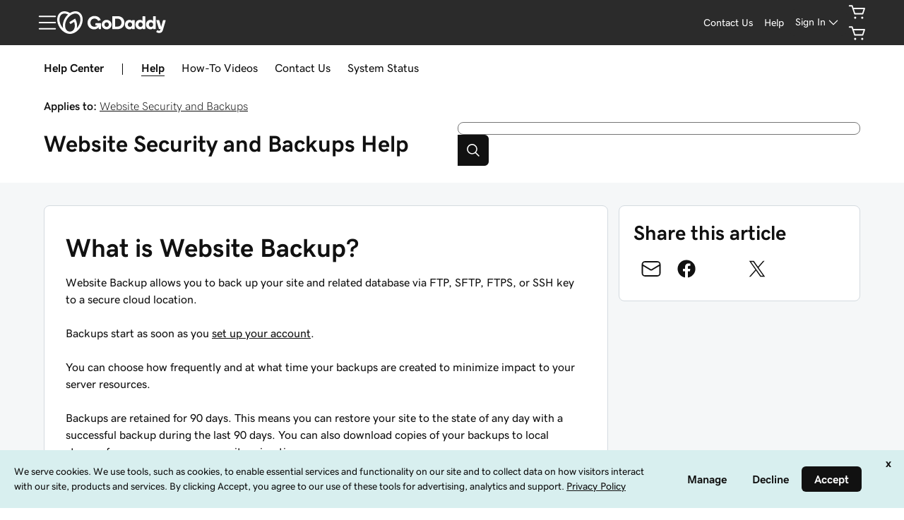

--- FILE ---
content_type: text/html; charset=utf-8
request_url: https://www.godaddy.com/en/help/what-is-website-backup-27780
body_size: 46268
content:
<!DOCTYPE html><html lang="en" dir="ltr"><head><meta charSet="utf-8"/><meta name="viewport" content="width=device-width"/><meta http-equiv="content-type" content="text/html; charset=utf-8"/><title>What is Website Backup? | Website Security and Backups - GoDaddy Help IE</title><meta name="description" content="Website Backup is a service that will automatically back up your website and related databases via FTP or SFTP."/><link rel="canonical" href="https://www.godaddy.com/en/help/what-is-website-backup-27780"/><meta property="og:title" content="GoDaddy - What is Website Backup?"/><meta property="og:description" content="Website Backup is a service that will automatically back up your website and related databases via FTP or SFTP."/><meta property="og:type" content="website"/><meta property="og:url" content="https://www.godaddy.com/en/help/what-is-website-backup-27780"/><meta property="og:image" content="https://img1.wsimg.com/dc-assets/help-center/0.0.2/og-social-gd-general.png"/><meta property="og:locale" content="en_IE"/><meta name="twitter:title" content="GoDaddy - What is Website Backup?"/><meta name="twitter:description" content="Website Backup is a service that will automatically back up your website and related databases via FTP or SFTP."/><meta name="twitter:image" content="https://img1.wsimg.com/dc-assets/help-center/0.0.2/og-social-gd-general.png"/><meta name="twitter:site" content="@GoDaddyHelp"/><meta name="twitter:card" content="summary"/><meta name="next-head-count" content="17"/><meta name="gd:traceId" content="5edc4ac4bad9e69e1f7c07defb6475ba" data-testid="trace"/><script>(function browserDeprecation(n) {
    
  var _r=false;
  var _u=n&&n.userAgent;
  var _iv=_u&&_u.match(/(MSIE (\d+))|(Trident.+rv:(\d+))/);
  if(_iv&&_iv.length==5) {
    var _siv=_iv[2]||_iv[4];
    _iv=parseInt(_siv,10);
    if(_iv<=undefined) {
      _r=true;
    }
  }
  var _ev=!_r&&_u&&_u.match(/Edge\/(\d+)/);
  if(_ev&&_ev.length==2) {
    var _sev=_ev[1];
    _ev=parseInt(_sev,10);
    if(_ev<=undefined) {
      _r=true;
    }
  }
  if(_r) location.href='undefined';
  
  })(navigator);</script><link href="//img6.wsimg.com/ux-assets/favicon/manifest.json" rel="manifest"/> <link rel="apple-touch-icon" sizes="57x57" href="//img6.wsimg.com/ux-assets/favicon/apple-icon-57x57.png"/> <link rel="apple-touch-icon" sizes="60x60" href="//img6.wsimg.com/ux-assets/favicon/apple-icon-60x60.png"/> <link rel="apple-touch-icon" sizes="72x72" href="//img6.wsimg.com/ux-assets/favicon/apple-icon-72x72.png"/> <link rel="apple-touch-icon" sizes="76x76" href="//img6.wsimg.com/ux-assets/favicon/apple-icon-76x76.png"/> <link rel="apple-touch-icon" sizes="114x114" href="//img6.wsimg.com/ux-assets/favicon/apple-icon-114x114.png"/> <link rel="apple-touch-icon" sizes="120x120" href="//img6.wsimg.com/ux-assets/favicon/apple-icon-120x120.png"/> <link rel="apple-touch-icon" sizes="144x144" href="//img6.wsimg.com/ux-assets/favicon/apple-icon-144x144.png"/> <link rel="apple-touch-icon" sizes="152x152" href="//img6.wsimg.com/ux-assets/favicon/apple-icon-152x152.png"/> <link rel="apple-touch-icon" sizes="180x180" href="//img6.wsimg.com/ux-assets/favicon/apple-icon-180x180.png"/> <link rel="icon" type="image/png" sizes="192x192" href="//img6.wsimg.com/ux-assets/favicon/android-icon-192x192.png"/> <link rel="icon" type="image/png" sizes="16x16" href="//img6.wsimg.com/ux-assets/favicon/favicon-16x16.png"/> <link rel="icon" type="image/png" sizes="32x32" href="//img6.wsimg.com/ux-assets/favicon/favicon-32x32.png"/> <link rel="icon" type="image/png" sizes="96x96" href="//img6.wsimg.com/ux-assets/favicon/favicon-96x96.png"/> <link rel="mask-icon" href="//img6.wsimg.com/ux-assets/favicon/safari-pinned-tab.svg" color="#52c4cb"/> <meta name="msapplication-TileColor" content="#111111"/> <meta name="msapplication-TileImage" content="//img6.wsimg.com/ux-assets/favicon/ms-icon-144x144.png"/> <meta name="msapplication-config" content="//img6.wsimg.com/ux-assets/favicon/browserconfig.xml"/> <meta name="theme-color" content="#111"/><link rel="preconnect" href="//img6.wsimg.com/"/><link rel="preload" href="https://img6.wsimg.com/wrhs-next/7a036ff1bdfc6424f2f86aa65af7a135/consent-main.css" as="style" integrity="sha384-CquIW9JujjMszZGbW2ozJ5CVItVwUb4oWVbOEjumi8lxUBuz9TMlsWMT7yxeHSTv" crossorigin="anonymous"/> <link rel="preload" crossorigin="anonymous" as="style" href="https://img6.wsimg.com/wrhs-next/139b94f2081f22227e6de6caf2ed5cb2/storefront-header.css"/><link rel="preload" href="https://img6.wsimg.com/ux-assets/@ux/fonts/4.8.0/GDSherpa-vf4.woff2" as="font" type="font/woff2" crossorigin="anonymous"/><style>/* godaddy:site v110 prod */ :root{--ux-1s0t9v0: .813rem;--ux-vvspv2: 1rem;--ux-xwz0yz: 1.2;--ux-97h3vl: #d4dbe0;--ux-19wr3kq: 1px;--ux-1067ph9: 'gdsherpa',"gdsherpaVF4 fallback",Helvetica,Arial,sans-serif;--ux-sm2he3: 450;--ux-1w31hux: 1.5;--ux-1fi898z: #708090;--ux-le566q: #999;--ux-16m8zm9: #905;--ux-ci632o: #690;--ux-1jw5w47: #9a6e3a;--ux-ps2t1y: #07a;--ux-1b06mhh: #DD4A68;--ux-gw3pxw: #e90;--ux-2domxp: #D4DBE0;--ux-2jubes: 0.5rem;--ux-wikx71: #1976d2;--ux-jyusc1: 5;--ux-l7hdar: 3;--ux-8pyh0k: 1;--ux-gphrpq: 9;--ux-1np4r62: transparent;--ux-1q7rsup: 2px;--ux-oc0naw: 1.125rem;--ux-16aixzc: .875rem;--ux-18ime9a: 1rem;--ux-1le7uoa: #111;--ux-1fzd9l5: #1BDBDB;--ux-jg1026: 1rem;--ux-1s5tndb: .375rem;--ux-cao06b: #fff;--ux-1leynsm: #111;--ux-by6mab: #767676;--ux-3lhizs: 1px;--ux-k4t5bc: #00a4a6;--ux-yscvvt: #cee1ea;--ux-3seoiy: #f3f2ee;--ux-ifyf3f: #eaf1f8;--ux-1c4rju4: #eeeff1;--ux-1qsbael: #e4f1ef;--ux-vsd31q: #eee8e0;--ux-1afwtm7: #ef6c0f;--ux-3uv4tc: #744bc4;--ux-iievdt: #aa6d00;--ux-cxbe8g: 1rem;--ux-ekirkm: #f5f2f0;--ux-145pjib: #000;--ux-jqgd0i: #111;--ux-1pfsknb: 1.423828125rem;--ux-1smybcz: .875rem;--ux-1dbu8ei: #111111;--ux-1nr6ynb: 500;--ux-1lxyxj9: normal;--ux-1oqjeuu: 0.5rem;--ux-10jlyin: #111;--ux-99lo9: #1976d2;--ux-ux0m8o: #db1802;--ux-1wlhylv: transparent;--ux-p4h24g: .875rem;--ux-9ic57q: 2rem;--ux-9wtaa3: 'gdsherpa',"gdsherpaVF4 fallback",Helvetica,Arial,sans-serif;--ux-3z6ccd: 450;--ux-hm1ty7: 1;--ux-15ks663: 'gdsherpa',"gdsherpaVF4 fallback",Helvetica,Arial,sans-serif;--ux-aarlu5: 695;--ux-h93mi7: 1.5;--ux-p4wcd9: 'gdsherpa',"gdsherpaVF4 fallback",Helvetica,Arial,sans-serif;--ux-1a9e4a3: 850;--ux-1pw8hzd: 1.25;--ux-11opjp5: 2;--ux-1n2ego0: .875rem;--ux-uzt9o6: 0;--ux-gfnupv: 'gdsherpa',"gdsherpaVF4 fallback",Helvetica,Arial,sans-serif;--ux-j40yyd: 695;--ux-jw5s9j: 1;--ux-12zlqr9: .875rem;--ux-1wbe5uo: .75rem;--ux-1d6ib7a: 5;--ux-cvs3ro: 3;--ux-1xuwhur: 1;--ux-98fnd5: 9;--ux-1owc8nc: transparent;--ux-ut3xrx: #111;--ux-f7kpiw: #1bdbdb;--ux-1gutwvn: 'gdsherpa',"gdsherpaVF4 fallback",Helvetica,Arial,sans-serif;--ux-g9ierp: 450;--ux-1dje42v: 1.5;--ux-shg991: 'gdsherpa',"gdsherpaVF4 fallback",Helvetica,Arial,sans-serif;--ux-c539b7: 700;--ux-p25s1t: 1.25;--ux-1klxlj4: 1rem;--ux-1q1acnc: .875rem;--ux-uoagkw: 500;--ux-1jw1vht: #bac0c3;--ux-bs151i: #d6d6d6;--ux-vhce6u: #767676;--ux-195rcgy: 500;--ux-1g1i1da: #2b2b2b;--ux-1nu8itt: #fff;--ux-1glcx6s: #111;--ux-1szqg1n: #111;--ux-1p4dc1z: transparent;--ux-14n8p36: #1976d2;--ux-1bul8sw: 500;--ux-11du3iw: 500;--ux-1qbop1h: 900;--ux-1c9yx5s: #bac0c3;--ux-2okpka: #bac0c3;--ux-1xliuhi: transparent;--ux-iz7fvt: transparent;--ux-1ygxynm: 2px;--ux-1no0ng9: #111111;--ux-1rwkbsh: transparent;--ux-2rqapw: #111111;--ux-117cu43: 'gdsherpa',"gdsherpaVF4 fallback",Helvetica,Arial,sans-serif;--ux-8n6y9x: 450;--ux-mgbt9j: 1.5;--ux-1ouw3v4: #e20087;--ux-y66o47: #111;--ux-2lqd62: .75rem;--ux-bt2zqe: 700;--ux-1qbn65p: #F5F5F5;--ux-1ds8u13: transparent;--ux-1bdtclp: transparent;--ux-1frurfw: 0;--ux-kdwujq: transparent;--ux-77zzwv: #00A4A6;--ux-1lv81i7: 1.2rem;--ux-28rjk: 500;--ux-1x4w1cu: #f5f5f5;--ux-1oqmm01: 1em;--ux-vk6635: #d6d6d6;--ux-e0ldzz: #111111;--ux-1woug6n: #444444;--ux-ceou01: #AE1302;--ux-io2uwb: transparent;--ux-1vw9arb: #d6d6d6;--ux-1i7a912: #d3c1f7;--ux-b0nj5b: transparent;--ux-18hc5o7: transparent;--ux-16apl5s: 2;--ux-1zta3b: #f4f8fc;--ux-1llin8a: 1.25em;--ux-7a9pn9: 700;--ux-1qsry5z: normal;--ux-1tx8bkn: #111111;--ux-1gpjrd8: #767676;--ux-1p5s1n4: #111;--ux-1nx9aml: #2b2b2b;--ux-1im0suq: #4095e8;--ux-11i8wqh: #fff;--ux-1kpdpz9: transparent;--ux-1nk9qds: #767676;--ux-13yftfi: transparent;--ux-4kfa9g: transparent;--ux-492jj: #fff;--ux-ez3zlc: transparent;--ux-1ysi6jp: #111;--ux-ji3i29: 700;--ux-11ovj8p: .875rem;--ux-emb11o: #111111;--ux-7g160m: transparent;--ux-9qpf6c: transparent;--ux-h6e7c1: #444444;--ux-1sw32wb: #FFFFFF;--ux-1wf60ri: #444444;--ux-1a8ld87: #111;--ux-1e4z3ma: #1976D2;--ux-cup4ju: #d8efef;--ux-1kyybpb: #09757a;--ux-1ld6fs6: .875rem;--ux-1xzzhyl: #111;--ux-16dmnu8: #767676;--ux-94p9fm: 850;--ux-1mh0ktr: #F5F5F5;--ux-1utwv7e: #111;--ux-15qjz45: transparent;--ux-1e85ids: #111111;--ux-1m7qrkf: transparent;--ux-unx9i2: #111;--ux-c5mlr8: #111;--ux-t04p4h: #fff;--ux-sywk25: #00A4A6;--ux-1lw8azc: #fff;--ux-1rfp50t: #1976D2;--ux-1u2jy43: #D8EFEF;--ux-1b26o0z: #E20087;--ux-em0gr: #9fffb8;--ux-1tgn1ki: #ffeea9;--ux-ako3l5: #fff;--ux-7j9lri: #f5f7f8;--ux-1v7sr65: transparent;--ux-11cn5p4: #00a4a6;--ux-772dne: .875rem;--ux-1hfks3w: 500;--ux-xkgc86: #2b2b2b;--ux-16m4m3i: #767676;--ux-1marogz: #AE1302;--ux-17htz86: #fff;--ux-5g19it: #09757A;--ux-l7zq7p: #f5f7f8;--ux-vuekow: #111;--ux-1iiiqs3: #ffbbbb;--ux-bsmnmn: #fbd9ed;--ux-60ig31: transparent;--ux-1ymu8yg: #09757A;--ux-mk2ln9: #d6d6d6;--ux-c9uvim: #111111;--ux-187j9dd: #D4DBE0;--ux-1x4s92c: #F5F5F5;--ux-19xthpq: #F5F5F5;--ux-1hnbfne: #444444;--ux-1r87102: #fff;--ux-w7826f: #111;--ux-7wu8i7: #111;--ux-1o8cusa: #fff;--ux-18lg5k: #a6fff8;--ux-qnydfw: #111111;--ux-e5ryhe: #111;--ux-1pqaqki: #FFFFFF;--ux-1mph5ru: #111;--ux-l48e4z: #111;--ux-3i0zzw: transparent;--ux-10kwq3t: #09757A;--ux-ivu8ja: transparent;--ux-1j87vvn: #09757A;--ux-9i7okd: #fff;--ux-1xxygco: #111;--ux-pdb1vi: #111;--ux-15ftva1: 80%;--ux-3rg0ia: #bac0c3;--ux-tnqad1: #111111;--ux-1a9r6d0: #fff;--ux-8mso75: #111;--ux-1fqyphw: bold;--ux-11zd9di: 1.2;--ux-18hlgn4: #FFF;--ux-bg7olm: #f5f5f5;--ux-w3lhdp: #850F01;--ux-1331zgr: #111;--ux-bgke81: #111111;--ux-xaxxaq: #111;--ux-1ygutpa: #111;--ux-1rklle7: #2b2b2b;--ux-1gm3rf3: rgba(0,0,0,.425);--ux-5jg1u4: normal;--ux-1utwyy9: #444;--ux-uyojp0: 565;--ux-1njwmlo: #1976D2;--ux-1novelo: #AE1302;--ux-n0tova: #AE1302;--ux-5mgu1z: #1976D2;--ux-1ixzvrg: #444444;--ux-5n4ibx: #d4dbe0;--ux-1iwsz6x: #111;--ux-t61743: #2B2B2B;--ux-13vrbmz: #fff;--ux-1xeg43i: #111;--ux-asxrqp: #aab7c2;--ux-170hi5o: #f5f7f8;--ux-yp4309: #09757a;--ux-sji811: #00a63f;--ux-lt9ehq: normal;--ux-11sf7bz: transparent;--ux-1hei7eo: #db1802;--ux-1ykdrsm: transparent;--ux-17vlskq: transparent;--ux-1she0w: #1976D2;--ux-9cqgfr: #09757A;--ux-h8m2iq: #FFFFFF;--ux-8qoawt: #111;--ux-kkdx4n: #111;--ux-17fhz5j: #2b2b2b;--ux-1oppzsi: #2B2B2B;--ux-1tqourc: #E8EaEb;--ux-1sjqecz: #f5f5f5;--ux-a6rxy5: #00a4a6;--ux-144ksq0: #fff;--ux-1c5c9sy: #09757a;--ux-16d2ul: #db1802;--ux-6wr86x: #aab7c2;--ux-15lh0hn: transparent;--ux-19kzpv5: transparent;--ux-gdy377: #D4DBE0;--ux-k4fkva: #111;--ux-1tn536u: #F5F5F5;--ux-1jz8rn7: #111111;--ux-1x1u50s: #F5F5F5;--ux-1mntjax: #111111;--ux-1ehwjjs: #444;--ux-1uyxcq5: #fff;--ux-953c7l: #1976D2;--ux-1wp39lq: #1976D2;--ux-1pvg8dx: #111;--ux-18vqnuy: #09757a;--ux-car98n: #db1802;--ux-j6fbnm: #111;--ux-qebq9u: #F5F5F5;--ux-6gm31z: #111;--ux-11rtwg8: #f5f5f5;--ux-1e4ese5: #111;--ux-926l8f: #850F01;--ux-17znn9m: #fff;--ux-vhbo95: #111;--ux-lrwu2k: #fff;--ux-ran6wz: #111;--ux-1ckzto6: #fff;--ux-1ely98k: transparent;--ux-1vtao7i: #F5F7F8;--ux-18qj45h: transparent;--ux-1vjximi: #db1802;--ux-14gkznj: #744bc4;--ux-15isxca: #fff;--ux-st77: #111;--ux-17841cp: #111;--ux-83yt9q: #ae1302;--ux-tt846z: #fff;--ux-1q4q36s: #AE1302;--ux-9cq6k1: #fff;--ux-ix2s5q: #fff;--ux-19ykcyj: #444444;--ux-1iqicpb: rgba(245,245,245,0.9);--ux-c3e9y2: #111;--ux-1uiriv5: #2B2B2B;--ux-1i83650: #fff;--ux-44qvxk: #1976D2;--ux-rm5d87: #d8efef;--ux-lgzajt: #111111;--ux-16t61pw: #fff;--ux-104sznl: #111;--ux-1qc7xgo: #F5F7F8;--ux-1uh76vx: #111;--ux-vqhzzz: #fff;--ux-vwf4ne: #111;--ux-c624hh: #fff;--ux-1e7hthc: #111;--ux-wxwyd1: rgba(17,17,17,0.7);--ux-i4fj7k: #fff;--ux-1lpd00q: #D3C1F7;--ux-n9sg1c: #2B2B2B;--ux-1gkt6kl: #fff;--ux-1ar08ze: #E8EaEb;--ux-h6e91r: #111111;--ux-1txna61: #E8EAEB;--ux-3ujf58: #111;--ux-5qft0z: #E8EAEB;--ux-zufaee: #111;--ux-1d8mwhj: #E8EAEB;--ux-9gvyua: #111111;--ux-1ap6ofp: #db1802;--ux-ny8bg2: #00a63f;--ux-aqzfxj: #fff;--ux-1g47djv: #de7c00;--ux-yl1aqy: transparent;--ux-15n32fv: #fff;--ux-1ajy4cm: #fff;--ux-38c183: #111111;--ux-1l8kymk: #F5F7F8;--ux-1qc8i9l: #111111;--ux-1a6cjk7: transparent;--ux-p3e15m: #db1802;--ux-1f7pqen: #fff;--ux-10zrx9t: transparent;--ux-e1mf41: #145fa9;--ux-1m9ys0v: #767676;--ux-143smq7: #E20087;--ux-1ep3kxj: #00a63f;--ux-lv1r6m: #FFEEA9;--ux-1fhc073: #DB1802;--ux-1iwdp0z: #b4006c;--ux-md12r6: #00a4a6;--ux-177t0p3: #fff;--ux-cuskv8: #09757a;--ux-wi4oww: #fff;--ux-1j2zkam: #fff;--ux-3lso4u: #fff;--ux-zk0uja: #fff;--ux-tqp5z3: #fff;--ux-o3neug: #d8efef;--ux-1ko0ujh: #09757a;--ux-17o0ohq: #fff;--ux-s2edbm: #fff;--ux-1gbjqnn: #d6d6d6;--ux-hje0py: #111;--ux-c419qd: #fff;--ux-1vrwgqh: #09757A;--ux-8jybkc: #fff;--ux-vt3gf6: #111;--ux-1gzakfr: #fff;--ux-1sbfig8: .25rem;--ux-1xzegcp: 850;--ux-1o1vkwx: .813rem;--ux-zst9w2: 'gdsherpa',"gdsherpaVF4 fallback",Helvetica,Arial,sans-serif;--ux-1scryck: 850;--ux-fkor0m: 1.2;--ux-kmm8fw: #111111;--ux-acokjr: #D3C1F7;--ux-1jc2o1e: #111111;--ux-1vbq2s8: none;--ux-1igc26q: #767676;--ux-7s4p3v: 1.125;--ux-1458mfm: 'DSPL' 1;--ux-y3mv0: #1976D2;--ux-15as695: #FFFFFF;--ux-122byqq: #F4F8FC;--ux-119z9pz: #111111;--ux-kjwcqa: #E20087;--ux-1uzcqzr: #FFFFFF;--ux-1f4rife: #9FFFB8;--ux-1kkjueb: #FFEEA9;--ux-394ws6: #111111;--ux-pe46kj: .375rem;--ux-1ku7w5a: #BAC0C3;--ux-1ul4sdh: 1px;--ux-gxjcte: #FFBBBB;--ux-1fn7ani: #FBD9ED;--ux-1vhjhjv: #111111;--ux-132udjo: #fff;--ux-ozuodj: clamp(0.875rem,0.664rem + 0.263vw,1.125rem);--ux-6q21m3: 2px;--ux-1tavtl: #A6FFF8;--ux-y4pg8z: *;--ux-1y4ebat: .375rem;--ux-b2q7m2: #1bdbdb;--ux-1g5wblg: 'gdsherpa',"gdsherpaVF4 fallback",Helvetica,Arial,sans-serif;--ux-notuow: 1.33;--ux-1n27mhk: #1bdbdb;--ux-1vc4b65: #111;--ux-49cw6j: #F5F5F5;--ux-1bhon5o: #E8EAEB;--ux-1f8bp8x: .875rem;--ux-1s3rs7c: #1976D2;--ux-kch1e0: #1bdbdb;--ux-1rjy00g: #FFFFFF;--ux-1t2heki: 'gdsherpa',"gdsherpaVF4 fallback",Helvetica,Arial,sans-serif;--ux-3g0due: 1.4;--ux-wgo7us: .375rem;--ux-1rfac8n: 2px;--ux-ha1rmx: #F5F5F5;--ux-ol0703: /;--ux-h4koxo: 1rem;--ux-1e0u114: .375rem;--ux-12gioky: .375rem;--ux-1rgwa5r: 'gdsherpa',"gdsherpaVF4 fallback",Helvetica,Arial,sans-serif;--ux-15zc0yh: 850;--ux-1j1tk6z: 1.5;--ux-1obmsu7: #09757a;--ux-1e5rgx6: #fff;--ux-1v5e74o: #004249;--ux-theme-alias: "godaddy:site";--ux-theme-version: 110;}*,*::before,**::after{box-sizing: border-box;}body{margin: 0;background-color: var(--ux-cao06b,white);color: var(--ux-1leynsm,black);font-family: var(--ux-1067ph9,sans-serif);font-size: var(--ux-vvspv2,1rem);font-weight: var(--ux-sm2he3,400);line-height: var(--ux-1w31hux,1.5);}:root :lang(ar-AE){--ux-shg991: 'gdsherpa',"gdsherpaVF4 fallback",Helvetica,Arial,sans-serif;}[data-partial~="inverted"]{--ux-97h3vl: #282828;--ux-wikx71: #1976D2;--ux-1np4r62: transparent;--ux-1fzd9l5: transparent;--ux-cao06b: #000;--ux-1leynsm: #fff;--ux-by6mab: rgba(190,190,190,.75);--ux-k4t5bc: #145FA9;--ux-yscvvt: #09757A;--ux-eo80a7: rgba(117,117,117,.2);--ux-10jlyin: #000;--ux-1wlhylv: transparent;--ux-1owc8nc: transparent;--ux-ut3xrx: #fff;--ux-f7kpiw: #A6FFF8;--ux-1f7gqjo: 700;--ux-1nu8itt: transparent;--ux-1glcx6s: rgba(255,255,255,.85);--ux-1szqg1n: #fff;--ux-1p4dc1z: transparent;--ux-14n8p36: #4095E8;--ux-1xliuhi: #61EDEA;--ux-iz7fvt: #3d3d3d;--ux-1no0ng9: #111;--ux-1rwkbsh: transparent;--ux-2rqapw: #fff;--ux-1ouw3v4: #FF40B2;--ux-y66o47: transparent;--ux-1igc26q: rgba(255,255,255,.65);--ux-1qbn65p: #111;--ux-1ds8u13: #004249;--ux-1bdtclp: #004249;--ux-kdwujq: #fff;--ux-77zzwv: #1bdbdb;--ux-1woug6n: #DCDCDC;--ux-ceou01: #ff513d;--ux-io2uwb: #1976D2;--ux-1vw9arb: #3D3D3D;--ux-1bdyuno: #1bdbdb;--ux-1i7a912: #A9EDFF;--ux-b0nj5b: transparent;--ux-18hc5o7: transparent;--ux-1zta3b: rgba(17,17,17,.85);--ux-1b4vz3j: #3d3d3d;--ux-10bottm: #fff;--ux-1p5s1n4: #A4A4A4;--ux-1nx9aml: rgba(117,117,117,.2);--ux-1im0suq: #1976D2;--ux-11i8wqh: #000;--ux-1kpdpz9: transparent;--ux-1nk9qds: rgba(255,255,255,.65);--ux-13yftfi: transparent;--ux-4kfa9g: transparent;--ux-492jj: transparent;--ux-ji3i29: 500;--ux-11ovj8p: .875rem;--ux-tuo0av: #fff;--ux-7g160m: transparent;--ux-9qpf6c: #61EDEA;--ux-h6e7c1: #111;--ux-1sw32wb: #3d3d3d;--ux-1wf60ri: rgba(255,255,255,.85);--ux-1a8ld87: #111;--ux-1e4z3ma: #1976D2;--ux-1ld6fs6: 1rem;--ux-16dmnu8: rgba(255,255,255,.65);--ux-94p9fm: 500;--ux-1mh0ktr: #111;--ux-1utwv7e: #fff;--ux-15qjz45: #004249;--ux-1e85ids: #fff;--ux-1m7qrkf: #004249;--ux-unx9i2: #fff;--ux-c5mlr8: #fff;--ux-t04p4h: #111;--ux-sywk25: #1bdbdb;--ux-1lw8azc: #111;--ux-1rfp50t: #A9EDFF;--ux-1u2jy43: #BEBEBE;--ux-1b26o0z: #000;--ux-em0gr: #9FFFB8;--ux-1tgn1ki: #FFEEA9;--ux-ako3l5: transparent;--ux-1v7sr65: transparent;--ux-11cn5p4: rgba(255,255,255,.65);--ux-772dne: .875rem;--ux-1hfks3w: 500;--ux-xkgc86: #3d3d3d;--ux-16m4m3i: rgba(255,255,255,.65);--ux-1marogz: #ff513d;--ux-17htz86: #111;--ux-5g19it: #61EDEA;--ux-l7zq7p: #191919;--ux-vuekow: #fff;--ux-1iiiqs3: #FFBBBB;--ux-bsmnmn: #FFB3E6;--ux-60ig31: transparent;--ux-1ymu8yg: #A9EDFF;--ux-t2o4ct: primitives.commonMappingsDark.border.value;--ux-187j9dd: #61EDEA;--ux-1x4s92c: #191919;--ux-19xthpq: #282828;--ux-1hnbfne: #61EDEA;--ux-1r87102: transparent;--ux-w7826f: #fff;--ux-7wu8i7: #bebebe;--ux-1o8cusa: #111;--ux-18lg5k: #61EDEA;--ux-qnydfw: #111;--ux-e5ryhe: #111;--ux-1pqaqki: #FF40B2;--ux-1mph5ru: #111;--ux-l48e4z: #111;--ux-3i0zzw: transparent;--ux-10kwq3t: #4095E8;--ux-ivu8ja: transparent;--ux-1j87vvn: #4095E8;--ux-9i7okd: #191919;--ux-1xxygco: rgba(255,255,255,.85);--ux-15ftva1: 80%;--ux-1a9r6d0: #3d3d3d;--ux-8mso75: #fff;--ux-1fqyphw: 700;--ux-11zd9di: 1.2;--ux-18hlgn4: #282828;--ux-bg7olm: #282828;--ux-w3lhdp: #FFBBBB;--ux-1s3rs7c: #1976D2;--ux-1331zgr: #F3F3F3;--ux-bgke81: #F3F3F3;--ux-xaxxaq: #111;--ux-1ygutpa: #111;--ux-qrfwvh: rgba(255,255,255,.85);--ux-5jg1u4: normal;--ux-uyojp0: 500;--ux-v5rvar: #282828;--ux-out8py: #fff;--ux-1njwmlo: #1976D2;--ux-1novelo: #DB1802;--ux-n0tova: #DB1802;--ux-5mgu1z: #1976D2;--ux-1ixzvrg: #61EDEA;--ux-5n4ibx: #282828;--ux-1iwsz6x: #111;--ux-t61743: #1bdbdb;--ux-13vrbmz: #000;--ux-1xeg43i: rgba(255,255,255,.65);--ux-asxrqp: transparent;--ux-lt9ehq: normal;--ux-11sf7bz: transparent;--ux-1ykdrsm: transparent;--ux-d7y8zm: #004249;--ux-1s5w7av: #fff;--ux-1m8ale0: #004249;--ux-1weni2l: #fff;--ux-17vlskq: transparent;--ux-1she0w: #1976D2;--ux-9cqgfr: #61EDEA;--ux-h8m2iq: #111;--ux-8qoawt: #61EDEA;--ux-kkdx4n: #1BDBDB;--ux-17fhz5j: #DCDCDC;--ux-1oppzsi: transparent;--ux-1tqourc: transparent;--ux-1sjqecz: #111;--ux-16d2ul: #ff513d;--ux-6wr86x: rgba(255,255,255,.65);--ux-15lh0hn: transparent;--ux-19kzpv5: transparent;--ux-gdy377: #61EDEA;--ux-k4fkva: #111;--ux-1tn536u: #191919;--ux-1jz8rn7: #fff;--ux-1x1u50s: #282828;--ux-1mntjax: #fff;--ux-1ehwjjs: #61EDEA;--ux-1uyxcq5: #111;--ux-953c7l: #1976D2;--ux-1wp39lq: #1976D2;--ux-1pvg8dx: #1bdbdb;--ux-car98n: #ff513d;--ux-j6fbnm: #fff;--ux-qebq9u: #282828;--ux-6gm31z: #111;--ux-11rtwg8: #282828;--ux-1e4ese5: #fff;--ux-926l8f: #FFBBBB;--ux-17znn9m: #111;--ux-vhbo95: #F3F3F3;--ux-lrwu2k: #111;--ux-ran6wz: #F3F3F3;--ux-1ckzto6: #111;--ux-1ely98k: transparent;--ux-1vtao7i: transparent;--ux-18qj45h: transparent;--ux-1vjximi: #ff513d;--ux-st77: #fff;--ux-17841cp: #fff;--ux-83yt9q: #DB1802;--ux-tt846z: #fff;--ux-1q4q36s: #DB1802;--ux-9cq6k1: #fff;--ux-ix2s5q: #61EDEA;--ux-19ykcyj: #111;--ux-1iqicpb: rgba(17,17,17,.85);--ux-c3e9y2: #fff;--ux-1uiriv5: transparent;--ux-1i83650: #fff;--ux-44qvxk: #1976D2;--ux-rm5d87: #004249;--ux-16t61pw: #000;--ux-104sznl: #fff;--ux-1luoy6d: primitives.commonMappingsDark.elevation.1.value;--ux-1qc7xgo: #282828;--ux-1uh76vx: #fff;--ux-vqhzzz: rgba(117,117,117,.2);--ux-vwf4ne: #61EDEA;--ux-c624hh: #61EDEA;--ux-1e7hthc: #111;--ux-wxwyd1: rgba(0,0,0,0.6);--ux-i4fj7k: #111;--ux-1lpd00q: #4095E8;--ux-n9sg1c: transparent;--ux-1gkt6kl: #fff;--ux-1ar08ze: transparent;--ux-h6e91r: #fff;--ux-1txna61: #004249;--ux-3ujf58: #fff;--ux-5qft0z: #004249;--ux-zufaee: #fff;--ux-1d8mwhj: #000;--ux-9gvyua: #fff;--ux-1ap6ofp: #ff513d;--ux-j1sntz: transparent;--ux-yl1aqy: transparent;--ux-15n32fv: #111;--ux-1ajy4cm: #191919;--ux-38c183: #fff;--ux-1l8kymk: #191919;--ux-1qc8i9l: #fff;--ux-1a6cjk7: transparent;--ux-o034vm: #00E356;--ux-10zrx9t: transparent;--ux-e1mf41: #4095E8;--ux-1m9ys0v: rgba(255,255,255,.65);--ux-143smq7: #FF40B2;--ux-1ep3kxj: #00E356;--ux-lv1r6m: #FFB800;--ux-1fhc073: #ff513d;--ux-1iwdp0z: #E20087;--ux-md12r6: #1bdbdb;--ux-177t0p3: #111;--ux-cuskv8: #1bdbdb;--ux-wi4oww: #111;--ux-1j2zkam: #111;--ux-3lso4u: #111;--ux-zk0uja: #111;--ux-tqp5z3: #000;--ux-1l9a5et: #fff;--ux-mqozyo: #111;--ux-o3neug: #004249;--ux-1ko0ujh: #fff;--ux-17o0ohq: #111;--ux-s2edbm: #fff;--ux-1gbjqnn: primitives.commonMappingsDark.elevation.1.value;--ux-hje0py: #fff;--ux-c419qd: #000;--ux-24t4e3: #004249;--ux-1ag0f34: rgba(255,255,255,.1);--ux-1vrwgqh: #fff;--ux-8jybkc: #111;--ux-vt3gf6: #fff;--ux-1gzakfr: #111;}[data-partial~="airo"]{--ux-1sbfig8: 0.3125rem;}[data-partial~="cart"]{--ux-1s0t9v0: 0.7023319615912209rem;--ux-2jubes: 0.25rem;--ux-1s5tndb: 0px;--ux-3lhizs: 0.125rem;--ux-1oqjeuu: 0.25rem;--ux-jw5s9j: 1.5;--ux-1frurfw: 0.25rem;--ux-b2q7m2: #00a4a6;--ux-kch1e0: #00a4a6;}[data-partial~="serp"]{--ux-1w31hux: 1;--ux-jw5s9j: 1.5;}[data-partial~="dark1"]{--ux-97h3vl: #767676;--ux-cao06b: #111111;--ux-1leynsm: #FFFFFF;--ux-ut3xrx: #FFFFFF;--ux-1nu8itt: #111111;--ux-1glcx6s: #F5F5F5;--ux-1szqg1n: #FFFFFF;--ux-iz7fvt: #FFFFFF / 0%;--ux-2rqapw: #FFFFFF;--ux-1qbn65p: #444;--ux-1vw9arb: #5E5E5E;--ux-1p5s1n4: #FFFFFF;--ux-1nx9aml: #F5F5F5;--ux-11i8wqh: #111111;--ux-492jj: #2B2B2B;--ux-h6e7c1: #F5F5F5;--ux-1sw32wb: #FFFFFF / 0%;--ux-1wf60ri: #D6D6D6;--ux-1mh0ktr: #444;--ux-1utwv7e: #FFFFFF;--ux-1e85ids: #FFFFFF;--ux-unx9i2: #FFFFFF;--ux-c5mlr8: #FFFFFF;--ux-t04p4h: #111111;--ux-1lw8azc: #FFFFFF;--ux-ako3l5: #111;--ux-l7zq7p: #444444;--ux-vuekow: #FFFFFF;--ux-1ymu8yg: #61EDEA;--ux-187j9dd: #444444;--ux-1hnbfne: #FFFFFF;--ux-1r87102: #111111;--ux-w7826f: #FFFFFF;--ux-7wu8i7: #FFFFFF;--ux-1o8cusa: #111111;--ux-10kwq3t: #61EDEA;--ux-1j87vvn: #61EDEA;--ux-9i7okd: #2B2B2B;--ux-1xxygco: #fff;--ux-18hlgn4: #444444;--ux-bg7olm: #444444;--ux-1331zgr: #FFFFFF;--ux-bgke81: #FFFFFF;--ux-5n4ibx: #2B2B2B;--ux-t61743: #fff;--ux-13vrbmz: #111;--ux-1xeg43i: #fff;--ux-h8m2iq: #111111;--ux-kkdx4n: #FFFFFF;--ux-1oppzsi: #fff;--ux-1tqourc: #444;--ux-gdy377: #444444;--ux-k4fkva: #FFFFFF;--ux-1tn536u: #2B2B2B;--ux-1x1u50s: #2B2B2B;--ux-1mntjax: #FFFFFF;--ux-1ehwjjs: #FFFFFF;--ux-1uyxcq5: #111111;--ux-1pvg8dx: #fff;--ux-qebq9u: #444444;--ux-6gm31z: #FFFFFF;--ux-11rtwg8: #444444;--ux-1e4ese5: #FFFFFF;--ux-vhbo95: #FFFFFF;--ux-lrwu2k: #111111;--ux-ran6wz: #FFFFFF;--ux-1ckzto6: #111111;--ux-1ely98k: #111;--ux-1vtao7i: #444;--ux-1iqicpb: rgba(0,0,0,0.43);--ux-c3e9y2: #FFFFFF;--ux-1uiriv5: #fff;--ux-1i83650: #111;--ux-c624hh: #111111;--ux-1e7hthc: #FFFFFF;--ux-n9sg1c: #fff;--ux-1gkt6kl: #111;--ux-1ar08ze: #444;--ux-h6e91r: #FFFFFF;--ux-9gvyua: #FFFFFF;--ux-1ajy4cm: #111;--ux-38c183: #fff;--ux-1l8kymk: #444;--ux-1qc8i9l: #fff;}[data-partial~="light1"]{--ux-97h3vl: #d4dbe0;--ux-cao06b: #FFF;--ux-1leynsm: #111;--ux-ut3xrx: #111;--ux-1nu8itt: #FFF;--ux-1glcx6s: #111;--ux-1szqg1n: #111;--ux-iz7fvt: transparent;--ux-2rqapw: #111;--ux-1qbn65p: #F5F5F5;--ux-1vw9arb: #d6d6d6;--ux-1p5s1n4: #111;--ux-1nx9aml: #2b2b2b;--ux-11i8wqh: #fff;--ux-492jj: #fff;--ux-h6e7c1: #444444;--ux-1sw32wb: #FFFFFF;--ux-1wf60ri: #444444;--ux-1mh0ktr: #F5F5F5;--ux-1utwv7e: #111;--ux-1e85ids: #111;--ux-unx9i2: #111;--ux-c5mlr8: #111;--ux-t04p4h: #fff;--ux-1lw8azc: #FFFFFF;--ux-ako3l5: #fff;--ux-l7zq7p: #f5f7f8;--ux-vuekow: #111;--ux-1ymu8yg: #09757A;--ux-187j9dd: #444444;--ux-1hnbfne: #D4DBE0;--ux-1r87102: #fff;--ux-w7826f: #111;--ux-7wu8i7: #111;--ux-1o8cusa: #fff;--ux-10kwq3t: #09757A;--ux-1j87vvn: #09757A;--ux-9i7okd: #fff;--ux-1xxygco: #111;--ux-18hlgn4: #fff;--ux-bg7olm: #f5f5f5;--ux-1331zgr: #111;--ux-bgke81: #111;--ux-5n4ibx: #d4dbe0;--ux-t61743: #2B2B2B;--ux-13vrbmz: #fff;--ux-1xeg43i: #111;--ux-h8m2iq: #fff;--ux-kkdx4n: #111;--ux-1oppzsi: #2B2B2B;--ux-1tqourc: #E8EaEb;--ux-gdy377: #D4DBE0;--ux-k4fkva: #111;--ux-1tn536u: #F5F5F5;--ux-1x1u50s: #F5F5F5;--ux-1mntjax: #111;--ux-1ehwjjs: #444;--ux-1uyxcq5: #fff;--ux-1pvg8dx: #111;--ux-qebq9u: #F5F5F5;--ux-6gm31z: #111;--ux-11rtwg8: #F5F5F5;--ux-1e4ese5: #111;--ux-vhbo95: #111;--ux-lrwu2k: #fff;--ux-ran6wz: #111;--ux-1ckzto6: #fff;--ux-1vtao7i: #F5F7F8;--ux-1iqicpb: rgba(245,245,245,0.43);--ux-c3e9y2: #111;--ux-1uiriv5: #2B2B2B;--ux-1i83650: #fff;--ux-c624hh: #fff;--ux-1e7hthc: #111;--ux-n9sg1c: #2B2B2B;--ux-1gkt6kl: #fff;--ux-1ar08ze: #E8EaEb;--ux-h6e91r: #111;--ux-1d8mwhj: #E8EAEB;--ux-9gvyua: #111;--ux-1ajy4cm: #fff;--ux-38c183: #111;--ux-1l8kymk: #F5F7F8;--ux-1qc8i9l: #111;}[data-partial~="bluectas"]{--ux-c5mlr8: #1876d2;--ux-t04p4h: #fff;--ux-bgke81: #1876d2;--ux-ran6wz: #1876d2;}[data-partial~="precheck"]{--ux-2jubes: 0.75rem;--ux-by6mab: #111;--ux-3lhizs: 0.063rem;--ux-1oqjeuu: 0.75rem;--ux-iz7fvt: #111;--ux-1rwkbsh: #F5F7F8;--ux-1frurfw: 0.75rem;--ux-77zzwv: #111;--ux-x0z78: 0.188rem;--ux-zvaw3s: 0.375rem;--ux-6q21m3: 1px;--ux-1sw32wb: #fff;--ux-1wf60ri: #111;--ux-1y4ebat: 12px;--ux-1mh0ktr: #f4f8fc;--ux-1ixzvrg: transparent;--ux-1x1u50s: #f5f5f5;--ux-1mntjax: #111;--ux-11rtwg8: #f5f5f5;}[data-partial~="tealctas"]{--ux-c5mlr8: #09757A;--ux-bgke81: #09757A;--ux-ran6wz: #09757A;}[data-partial~="brandAiro"]{--ux-97h3vl: #767676;--ux-cao06b: #111111;--ux-1leynsm: #FFFFFF;--ux-1vw9arb: #8E6BC6;--ux-1nx9aml: #F5F5F5;--ux-l7zq7p: #E9E4F2;--ux-vuekow: #111;--ux-7wu8i7: #FFFFFF;--ux-1o8cusa: #111111;--ux-5n4ibx: #2B2B2B;--ux-1iqicpb: rgba(0,0,0,0.0043);--ux-c3e9y2: #FFFFFF;}[data-partial~="pricing-nav"]{--ux-1np4r62: #CFD4D6;--ux-1xliuhi: #1976d2;--ux-y3mv0: #4095E8;--ux-122byqq: #fff;--ux-119z9pz: #444;--ux-60ig31: #1976d2;--ux-1ymu8yg: #fff;--ux-w7826f: #1976d2;--ux-ivu8ja: #f5f7f8;}[data-partial~="lowContrast1"]{--ux-cao06b: #F5F7F8;}[data-partial~="purpleborder"]{--ux-1lpd00q: #613EA3;}[data-partial~="teal-planbox"]{--ux-cao06b: #d8efef;}[data-partial~="actionAccent1"]{--ux-c5mlr8: #1976D2;--ux-1hnbfne: #4095E8;--ux-1331zgr: #1976D2;--ux-bgke81: #1976D2;--ux-1ehwjjs: #4095E8;--ux-vhbo95: #1976D2;--ux-ran6wz: #1976D2;}[data-partial~="actionAccent2"]{--ux-c5mlr8: #09757A;--ux-1hnbfne: #00A4A6;--ux-1331zgr: #09757A;--ux-bgke81: #09757A;--ux-1ehwjjs: #00A4A6;--ux-vhbo95: #09757A;--ux-ran6wz: #09757A;}[data-partial~="boxRadiusLarge"]{--ux-2jubes: 1rem;}[data-partial~="actionControlAlt"]{--ux-1s5tndb: 40px;--ux-1qbn65p: #d6d6d6;--ux-1mh0ktr: #FFF;--ux-187j9dd: #111;--ux-bg7olm: #111;--ux-gdy377: #111;--ux-k4fkva: #FFF;--ux-11rtwg8: #FFF;}[data-partial~="site-search-form"]{--ux-by6mab: #E8EAEB;--ux-3lhizs: 0.09375rem;--ux-1oqjeuu: 0.5rem;--ux-1nu8itt: #E8EAEB;--ux-kdwujq: #09757A;--ux-1ku7w5a: #767676;--ux-1im0suq: transparent;--ux-1nk9qds: #444444;--ux-c5mlr8: #09757A;--ux-1bhon5o: #d4dbe0;}[data-partial~="highlight-primary"]{--ux-97h3vl: #1bdbdb;--ux-cao06b: #d8efef;--ux-1leynsm: #111;}[data-partial~="figureColor2Accent1"]{--ux-3seoiy: #f3f2ee;}[data-partial~="boxLowContrastAccent1"]{--ux-cao06b: #D8EFEF;--ux-l7zq7p: #D8EFEF;}[data-partial~="boxLowContrastAccent2"]{--ux-cao06b: #DDEAF8;--ux-f7kpiw: #1976D2;--ux-1no0ng9: #FFFFFF;--ux-y3mv0: #FFF;--ux-l7zq7p: #DDEAF8;}[data-partial~="boxLowContrastAccent3"]{--ux-97h3vl: #D6D6D6;--ux-cao06b: #F5F7F8;--ux-1vw9arb: #d6d6d6;--ux-l7zq7p: #F2F0ED;--ux-vuekow: #111;}[data-partial~="navigate-low-contrast"]{--ux-1rwkbsh: #e8eaeb;--ux-ivu8ja: #d6d6d6;--ux-1j87vvn: #111;}</style><style>/* godaddy:site v110 prod */ @font-face{font-family: 'gdsherpa';font-weight: 1 900;src: url('https://img6.wsimg.com/ux-assets/@ux/fonts/4.8.0/GDSherpa-vf4.woff2') format('woff2'),url('https://img6.wsimg.com/ux-assets/@ux/fonts/4.8.0/GDSherpa-vf4.woff2') format('woff2-variations');font-display: swap;unicode-range: U+0-10FFFF;}</style><link rel="stylesheet" media="all" crossorigin="anonymous" name="hcs" href="https://img6.wsimg.com/wrhs-next/139b94f2081f22227e6de6caf2ed5cb2/storefront-header.css"/><link rel="preload" href="/help/assets/_next/static/css/c8a75fa184beedff.css" as="style"/><link rel="stylesheet" href="/help/assets/_next/static/css/c8a75fa184beedff.css" data-n-g=""/><link rel="preload" href="/help/assets/_next/static/css/c37df9fb02f0779e.css" as="style"/><link rel="stylesheet" href="/help/assets/_next/static/css/c37df9fb02f0779e.css" data-n-p=""/><link rel="preload" href="/help/assets/_next/static/css/c824301de3e6d98b.css" as="style"/><link rel="stylesheet" href="/help/assets/_next/static/css/c824301de3e6d98b.css" data-n-p=""/><link rel="preload" href="/help/assets/_next/static/css/52ee6196b11e5cbe.css" as="style"/><link rel="stylesheet" href="/help/assets/_next/static/css/52ee6196b11e5cbe.css" data-n-p=""/><link rel="preload" href="/help/assets/_next/static/css/1bb1b438e7bce104.css" as="style"/><link rel="stylesheet" href="/help/assets/_next/static/css/1bb1b438e7bce104.css" data-n-p=""/><link rel="preload" href="/help/assets/_next/static/css/8ae0afe8321cf539.css" as="style"/><link rel="stylesheet" href="/help/assets/_next/static/css/8ae0afe8321cf539.css" data-n-p=""/><noscript data-n-css=""></noscript><script defer="" nomodule="" src="/help/assets/_next/static/chunks/polyfills-c67a75d1b6f99dc8.js"></script><script src="/help/assets/_next/static/chunks/webpack-6f3a5d8a6e3e7998.js" defer=""></script><script src="/help/assets/_next/static/chunks/main-a2321342696b3c5e.js" defer=""></script><script src="/help/assets/_next/static/chunks/framework-4396bb0a6e4e0e08.js" defer=""></script><script src="/help/assets/_next/static/chunks/pages/_app-d7a78f7cc74da013.js" defer=""></script><script src="/help/assets/_next/static/chunks/901-21cca10349b5ff81.js" defer=""></script><script src="/help/assets/_next/static/chunks/186-173b9da66b8a1811.js" defer=""></script><script src="/help/assets/_next/static/chunks/673-586e26254f6b8b0b.js" defer=""></script><script src="/help/assets/_next/static/chunks/313-9b770722e34199a1.js" defer=""></script><script src="/help/assets/_next/static/chunks/388-d3e4deb225a50f17.js" defer=""></script><script src="/help/assets/_next/static/chunks/206-d23d47c3fcc6ba33.js" defer=""></script><script src="/help/assets/_next/static/chunks/658-8f9ed00e72ca4045.js" defer=""></script><script src="/help/assets/_next/static/chunks/631-36772515a9513141.js" defer=""></script><script src="/help/assets/_next/static/chunks/593-e15fc926f5fff452.js" defer=""></script><script src="/help/assets/_next/static/chunks/672-5d06e468658c3628.js" defer=""></script><script src="/help/assets/_next/static/chunks/923-4bea1460c5607101.js" defer=""></script><script src="/help/assets/_next/static/chunks/93-6c3654c4eef88d47.js" defer=""></script><script src="/help/assets/_next/static/chunks/504-68361e56b87cac7b.js" defer=""></script><script src="/help/assets/_next/static/chunks/394-33f580850371cda7.js" defer=""></script><script src="/help/assets/_next/static/chunks/pages/help/%5Bslug%5D-7468c8ebe24c09f1.js" defer=""></script><script src="/help/assets/_next/static/CdjIgh5WWBlEnA-u6nuf-/_buildManifest.js" defer=""></script><script src="/help/assets/_next/static/CdjIgh5WWBlEnA-u6nuf-/_ssgManifest.js" defer=""></script><style id="__jsx-2586408211">.see-change-bar.jsx-2586408211{padding-block:0;}.see-change-bar.jsx-2586408211 .flex-row.jsx-2586408211{height:4rem;}.mobilenav.jsx-2586408211{position:relative;width:100%;}.subnav.jsx-2586408211{-webkit-align-items:center;-webkit-box-align:center;-ms-flex-align:center;align-items:center;display:-webkit-box;display:-webkit-flex;display:-ms-flexbox;display:flex;}.mobilenav-items.jsx-2586408211,.subnav-items.jsx-2586408211{color:#111111;padding-inline-start:0px;}li.jsx-2586408211{list-style:none;}.mobilenav-title.jsx-2586408211{font-weight:bold;}.mobilenav-link.jsx-2586408211:hover,.subnav-link.jsx-2586408211:hover{border-bottom:1px solid #111111;}.mobilenav-link-active.jsx-2586408211{border-bottom:1px solid #111111;font-weight:bold;}.mobilenav-link-internal.jsx-2586408211{color:	#E20087 !important;}.subnav-title-arrow.jsx-2586408211{display:inline;top:4px;vertical-align:middle;margin-left:5px;}.subnav-items.jsx-2586408211>.subnav-item.jsx-2586408211:not(:first-child){display:none;}.subnav-items.opened.jsx-2586408211>.subnav-item.jsx-2586408211:not(:first-child){display:block;}#learnSubmenu.opened.jsx-2586408211{background-color:white;z-index:999;}.submenu.jsx-2586408211{float:left;overflow:hidden;}.mobilenav-item.jsx-2586408211 .mobilenav-item.jsx-2586408211{padding:0px;}.submenu.jsx-2586408211 button.jsx-2586408211{cursor:pointer;border:none;outline:none;color:white;background-color:inherit;font-family:inherit;margin:0;}#learnSubmenu.jsx-2586408211{display:none;position:absolute;background-color:#f9f9f9;min-width:160px;border-radius:var(--lwc-borderRadiusSmall,0.125rem);box-shadow:var(--lwc-shadowHeader,0 2px 4px rgba(0,0,0,0.07));z-index:1;}#learnSubmenu.jsx-2586408211 ul.jsx-2586408211{float:none;color:black;padding:12px 16px;-webkit-text-decoration:none;text-decoration:none;display:block;text-align:left;}#learnSubmenu.jsx-2586408211 ul.jsx-2586408211 li.jsx-2586408211{padding:0px 15px;margin:8px 0px;}li.subnav-item.jsx-2586408211 a.jsx-2586408211{color:#111111;}.opened.jsx-2586408211{display:block !important;}.external-link-icon.jsx-2586408211{display:-webkit-inline-box;display:-webkit-inline-flex;display:-ms-inline-flexbox;display:inline-flex;margin-left:6px;vertical-align:middle;-webkit-align-items:center;-webkit-box-align:center;-ms-flex-align:center;align-items:center;}.external-link-icon.jsx-2586408211 svg.jsx-2586408211{fill:#444444;width:16px;height:16px;}@media (max-width:767px){.see-change-bar.jsx-2586408211 .flex-row.jsx-2586408211{height:3.25rem;}.subnav.jsx-2586408211{position:relative;width:100%;}.submenu.jsx-2586408211{float:none;}#learnSubmenu.jsx-2586408211{position:unset;box-shadow:unset;padding:0px;}#learnSubmenu.jsx-2586408211 ul.jsx-2586408211{padding:0px;}.mobilenav-separator.jsx-2586408211{display:none !important;}.mobilenav-items.jsx-2586408211{background-color:white;padding:10px;position:absolute;width:100%;z-index:999;top:0;}.mobilenav-items.jsx-2586408211>.mobilenav-item.jsx-2586408211:not(:first-child){display:none;}.mobilenav-items.opened.jsx-2586408211>.mobilenav-item.jsx-2586408211:not(:first-child){display:block;}.mobilenav-items.jsx-2586408211>.subnav-items.jsx-2586408211:not(:first-child){display:none;}.mobilenav-items.opened.jsx-2586408211>.subnav-items.jsx-2586408211:not(:first-child){display:block;}.mobilenav-items.opened.jsx-2586408211{border-radius:5px;box-shadow:0 0.5em 1em -0.125em rgba(10,10,10,0.4), 0 0 0 1px rgba(10,10,10,0.02);}.mobilenav-item.jsx-2586408211{color:#111111;padding:3px 0;margin:0px;}.mobilenav-item.jsx-2586408211 .mobilenav-item.jsx-2586408211{padding:0px 0;margin:0px;}.mobilenav-item.jsx-2586408211 a.jsx-2586408211{-webkit-text-decoration:none;text-decoration:none;color:#111111;}.mobilenav-title.jsx-2586408211 a.jsx-2586408211{-webkit-align-items:center;-webkit-box-align:center;-ms-flex-align:center;align-items:center;cursor:pointer;display:-webkit-box;display:-webkit-flex;display:-ms-flexbox;display:flex;}.mobilenav-title-arrow.jsx-2586408211{display:-webkit-box;display:-webkit-flex;display:-ms-flexbox;display:flex;margin-left:5px;}}@media (min-width:768px){.mobilenav.jsx-2586408211{-webkit-align-items:center;-webkit-box-align:center;-ms-flex-align:center;align-items:center;display:-webkit-box;display:-webkit-flex;display:-ms-flexbox;display:flex;-webkit-flex-wrap:wrap;-ms-flex-wrap:wrap;flex-wrap:wrap;padding-top:1rem;padding-bottom:2rem;}.mobilenav-separator.jsx-2586408211{margin-right:1.5rem;}.mobilenav-items.jsx-2586408211{display:-webkit-box;display:-webkit-flex;display:-ms-flexbox;display:flex;-webkit-flex-wrap:wrap;-ms-flex-wrap:wrap;flex-wrap:wrap;margin-bottom:0;}.mobilenav-item.jsx-2586408211,.subnav-item.jsx-2586408211{color:#111111;font-size:1rem;height:24px;margin-top:1px;margin-bottom:1px;}.mobilenav-item.jsx-2586408211:not(:last-child){margin-right:1.5rem;}.mobilenav-item.jsx-2586408211 .mobilenav-item.jsx-2586408211{margin:0px;}.mobilenav-item.jsx-2586408211 a.jsx-2586408211{-webkit-text-decoration:none;text-decoration:none;color:#111111;padding-bottom:3px;}.mobilenav-title-arrow.jsx-2586408211{display:none;}}</style><style id="__jsx-1490646120">.override-flex-row.jsx-1490646120{display:block;height:auto;}.see-change-bar.jsx-1490646120{padding-block:0;}</style><style id="__jsx-3074993284">.products.jsx-3074993284{padding:10px 0px;}.pre-products.jsx-3074993284{font-weight:600;}.products.jsx-3074993284 a.jsx-3074993284{font-weight:200;}</style><style id="__jsx-4121016193">.ux-search .ux-flyout{z-index:100000;}.search-area .ux-text.ux-text-entry-shell.ux-text-entry--size-md.ux-text-entry--stretch.ux-text-size0.ux-text-input input,.search .ux-text.ux-text-entry-shell.ux-text-entry--size-md.ux-text-entry--stretch.ux-text-size0.ux-text-input input{margin:0px !important;padding-block:unset !important;width:100%;}a:focus-visible img,:focus-visible,button:focus-visible,summary:focus-visible{outline:0rem solid var(--ux-1im0suq,blue) !important;z-index:unset;}.ux-search .ux-text-entry-shell{border:0px !important;}.ux-text-entry-shell:where([data-version='2400']):focus-within{outline:0px auto Highlight;outline:0px auto -webkit-focus-ring-color;}.ux-search .ux-field-frame .ux-button{border-radius:6px 0 0 6px !important;}.ux-search .ux-button-square{border-radius:0 6px 6px 0 !important;}</style><style id="__jsx-671140158">.top.jsx-671140158{padding-bottom:24px;}.layout-container.jsx-671140158{-webkit-align-items:center;-webkit-box-align:center;-ms-flex-align:center;align-items:center;-webkit-column-gap:15px;column-gap:15px;display:grid;grid-template-columns:1fr 1fr;}.products.jsx-671140158,.search.jsx-671140158{display:-webkit-box;display:-webkit-flex;display:-ms-flexbox;display:flex;-webkit-flex-direction:column;-ms-flex-direction:column;flex-direction:column;-webkit-box-pack:end;-webkit-justify-content:flex-end;-ms-flex-pack:end;justify-content:flex-end;}.product-name-headline.jsx-671140158,.headline-brand.jsx-671140158{margin:0;}@media (max-width:767px){.layout-container.jsx-671140158{grid-template-columns:1fr;}.product-name-headline.jsx-671140158,.headline-brand.jsx-671140158{margin-bottom:1rem;}}</style><style id="__jsx-272205411">@media (max-width:768px){.article-content table{display:block;width:100%;overflow-x:auto;}.article-content table th,.article-content table td{min-width:200px;}}.article-content h2,.article-content h3,.article-content h4,.article-content h5,.article-content h6{margin-top:2rem;}.article-content .uxicon-enhanced,.article-content .uxicon{display:none !important;}.article-content .note,.article-content .alert-warning,.article-content .alert_highlight,.article-content .alert_neutral,.article-content .alert-danger,.article-content .cs-alert-danger,.article-content .internal-only{margin:1rem 0;padding:1rem;}.article-content .alert_neutral{background-color:#DDEAF8;}.alert_neutral:before{vertical-align:middle;height:2rem;width:2rem;display:inline-block;content:' ';background:url('data:image/svg+xml;utf-8,<svg xmlns="http://www.w3.org/2000/svg" version="1.1" viewBox="0 0 24 24" preserveAspectRatio="none"><g><path fill-rule="evenodd" d="M12 2.25A9.75 9.75 0 1021.75 12 9.761 9.761 0 0012 2.25zm0 18A8.25 8.25 0 1120.25 12 8.26 8.26 0 0112 20.25z"/><path fill-rule="evenodd" d="M12 7.083a2.753 2.753 0 00-2.75 2.75.75.75 0 101.5 0 1.25 1.25 0 012.5 0c0 .374-.166.613-.658.945A2.595 2.595 0 0011.25 13v.25a.75.75 0 101.5 0V13c0-.39.171-.636.68-.978a2.555 2.555 0 001.32-2.188A2.753 2.753 0 0012 7.084zm-.004 8.042a1.127 1.127 0 10.004 0z" clip-rule="evenodd"></path></g></svg>');background-size:100% auto;}.article-content .note{background-color:#D3C1F7;}.note:before{vertical-align:middle;height:2rem;width:2rem;display:inline-block;content:' ';background:url('data:image/svg+xml;charset=utf-8,<svg xmlns="http://www.w3.org/2000/svg" viewBox="0 0 24 24"><path d="M12 2.258a9.75 9.75 0 1 0 9.75 9.75A9.761 9.761 0 0 0 12 2.257zm0 18a8.25 8.25 0 1 1 8.25-8.25 8.26 8.26 0 0 1-8.25 8.25z"/><path d="M12 11.258a.75.75 0 0 0-.75.75v5a.75.75 0 1 0 1.5 0v-5a.75.75 0 0 0-.75-.75zm-.003-4.125a1.125 1.125 0 1 0 .003 0z"/></svg>');background-size:100% auto;}.article-content .alert-warning{background-color:#FFEEA9;}.article-content .alert_highlight{background-color:#A6FFF8;}.article-content .alert-warning .uxicon-lightning{display:none;}.alert-warning:before{vertical-align:middle;height:2rem;width:2rem;display:inline-block;content:' ';background:url('data:image/svg+xml;utf-8,<svg xmlns="http://www.w3.org/2000/svg" version="1.1" viewBox="0 0 24 24" preserveAspectRatio="none"><g><path d="M21.047 8.444H14.13l.968-7.908-10.145 13.02h6.917l-.968 7.908 10.145-13.02zm-12 3.112l3.188-4.092-.365 2.98h5.083l-3.188 4.092.365-2.98H9.047z"></path></g></svg>');background-size:100% auto;}.alert_highlight:before{vertical-align:middle;height:2rem;width:2rem;display:inline-block;content:' ';background:url('data:image/svg+xml;utf-8,<svg xmlns="http://www.w3.org/2000/svg" version="1.1" viewBox="0 0 24 24" preserveAspectRatio="none"><g><path fill-rule="evenodd" d="M11.9 1.95a.75.75 0 01.68.433l2.631 5.639 5.907.937a.75.75 0 01.418 1.266l-4.334 4.427 1.038 6.225a.75.75 0 01-1.103.78l-5.237-2.9-5.237 2.9a.75.75 0 01-1.104-.77l.944-6.235-4.245-4.433a.75.75 0 01.424-1.26l5.907-.937 2.631-5.64a.75.75 0 01.68-.432zm0 2.524L9.78 9.017a.75.75 0 01-.562.424l-4.885.775 3.509 3.665a.75.75 0 01.2.631l-.772 5.094 4.267-2.362a.75.75 0 01.726 0l4.242 2.348-.845-5.069a.75.75 0 01.204-.648l3.584-3.662-4.866-.772a.75.75 0 01-.562-.424z" clip-rule="evenodd"></path></g></svg>');background-size:100% auto;}.article-content .alert-danger,.article-content .cs-alert-danger{background-color:#FFBBBB;}.alert-danger:before,.cs-alert-danger:before{vertical-align:middle;height:2rem;width:2rem;display:inline-block;content:' ';background:url('data:image/svg+xml;utf-8,<svg xmlns="http://www.w3.org/2000/svg" version="1.1" viewBox="0 0 24 24" preserveAspectRatio="none"><g><path fill-rule="evenodd" d="M12 2L1.3 21h21.4L12 2zm0 4l7.3 13H4.7L12 6zm1 11c0 .5-.4 1-1 1s-1-.5-1-1 .4-1 1-1 1 .5 1 1zm0-7v5h-2v-5h2z" clip-rule="evenodd"></path></g></svg>');background-size:100% auto;}.article-content .internal-only{background-color:#FBD9ED;}.article-content .ux-conveyor-clip{margin-bottom:1.5rem;}.ux-btn-set{display:-webkit-box;display:-webkit-flex;display:-ms-flexbox;display:flex;-webkit-box-pack:start;-webkit-justify-content:flex-start;-ms-flex-pack:start;justify-content:flex-start;-webkit-flex-direction:column;-ms-flex-direction:column;flex-direction:column;-webkit-align-items:center;-webkit-box-align:center;-ms-flex-align:center;align-items:center;position:relative;width:100%;}.ux-btn-set.ux-btn-split .ux-btn-set-item{display:-webkit-box;display:-webkit-flex;display:-ms-flexbox;display:flex;-webkit-box-flex:1;-webkit-flex-grow:1;-ms-flex-positive:1;flex-grow:1;-webkit-box-pack:center;-webkit-justify-content:center;-ms-flex-pack:center;justify-content:center;-webkit-align-items:center;-webkit-box-align:center;-ms-flex-align:center;align-items:center;}.btn-default{border-width:2px;padding:calc(0.625rem - 2px) calc(1.5rem - 2px);color:#111 !important;background:#fff !important;border-color:#111 !important;border-style:solid;}@media (min-width:480px){.ux-btn-set{-webkit-flex-direction:row;-ms-flex-direction:row;flex-direction:row;}.ux-btn-set .ux-btn-set-item:first-child,.modal-footer .ux-btn-set .ux-btn-set-item+.ux-btn-set-item:first-child{margin-left:0;}.ux-btn-set .ux-btn-set-item:last-child,.modal-footer .ux-btn-set .ux-btn-set-item+.ux-btn-set-item:last-child{margin-right:0;}.ux-btn-set .ux-btn-set-item,.modal-footer .ux-btn-set .ux-btn-set-item+.ux-btn-set-item{margin-right:0.5rem;margin-left:0.5rem;}}.ux-tabs-wiz-list{counter-reset:wizList;display:-webkit-box;display:-webkit-flex;display:-ms-flexbox;display:flex;list-style:none;margin:0;min-height:2rem;padding:0;table-layout:fixed;text-align:center;width:100%;}.ux-tabs-wiz-list>li{color:#111;counter-increment:wizList;display:-webkit-box;display:-webkit-flex;display:-ms-flexbox;display:flex;-webkit-flex:1;-ms-flex:1;flex:1;-webkit-flex-direction:column;-ms-flex-direction:column;flex-direction:column;font-size:0.875rem;font-weight:695;line-height:1.5;margin:0;position:relative;vertical-align:top;}.ux-tabs-wiz-list>li:after,.ux-tabs-wiz-list>li:before{background:currentColor;box-sizing:content-box;content:"";display:block;height:.5rem;opacity:.3;position:absolute;top:.75rem;}.ux-tabs-wiz-list>li:before{left:0;margin-right:calc((2rem / 2) + (.5rem * 2));right:50%;}.ux-tabs-wiz-list>li:after{left:50%;margin-left:calc((2rem / 2) + (.5rem * 2));right:0;}.ux-tabs-wiz-list>li:first-child:before,.ux-tabs-wiz-list>li:last-child:after{display:none;}.ux-tabs-wiz-list>li>.ux-tabs-wiz-link,.ux-tabs-wiz-list>li>a{-webkit-align-items:center;-webkit-box-align:center;-ms-flex-align:center;align-items:center;color:#111;display:-webkit-box;display:-webkit-flex;display:-ms-flexbox;display:flex;-webkit-flex-direction:column;-ms-flex-direction:column;flex-direction:column;-webkit-box-pack:center;-webkit-justify-content:center;-ms-flex-pack:center;justify-content:center;opacity:.6;position:relative;-webkit-text-decoration:none;text-decoration:none;}.ux-tabs-wiz-list>li>.ux-tabs-wiz-link:focus,.ux-tabs-wiz-list>li>.ux-tabs-wiz-link:focus-visible,.ux-tabs-wiz-list>li>a:focus,.ux-tabs-wiz-list>li>a:focus-visible{outline:0;}.ux-tabs-wiz-list>li>.ux-tabs-wiz-link:before,.ux-tabs-wiz-list>li>a:before{-webkit-align-items:center;-webkit-box-align:center;-ms-flex-align:center;align-items:center;border-radius:50%;content:counter(wizList);display:inline-block;display:-webkit-inline-box;display:-webkit-inline-flex;display:-ms-inline-flexbox;display:inline-flex;height:2rem;-webkit-box-pack:center;-webkit-justify-content:center;-ms-flex-pack:center;justify-content:center;margin:0 .5rem;width:2rem;}.ux-tabs-wiz-txt{color:#111;display:inline-block;font-size:1rem;font-weight:695;line-height:1.5;margin:0 auto;max-width:9rem;padding-top:.5rem;position:relative;}.ux-tabs-wiz-list .ux-tabs-wiz-step-complete:after,.ux-tabs-wiz-list .ux-tabs-wiz-step-complete:before,.ux-tabs-wiz-list .ux-tabs-wiz-step-complete>.ux-tabs-wiz-link{opacity:1;}.ux-tabs-wiz-list .ux-tabs-wiz-step-complete>a{opacity:.6;}.ux-tabs-wiz-list .ux-tabs-wiz-step-complete>.ux-tabs-wiz-link svg,.ux-tabs-wiz-list .ux-tabs-wiz-step-complete>a svg{display:-webkit-inline-box;display:-webkit-inline-flex;display:-ms-inline-flexbox;display:inline-flex;height:2rem;left:50%;position:absolute;top:0;-webkit-transform:translateX(-50%);-ms-transform:translateX(-50%);transform:translateX(-50%);width:1.25rem;}.ux-tabs-wiz-list .ux-tabs-wiz-step-current:before,.ux-tabs-wiz-list .ux-tabs-wiz-step-current>a,.ux-tabs-wiz-list .ux-tabs-wiz-step-incomplete:hover>a{opacity:1;}.ux-tabs-wiz-list .ux-tabs-wiz-step-current>a:before,.ux-tabs-wiz-list .ux-tabs-wiz-step-incomplete:hover>a:before{background:#111;color:#fff;}.ux-tabs-wiz-list .ux-tabs-wiz-step-current .ux-tabs-wiz-txt,.ux-tabs-wiz-list .ux-tabs-wiz-step-incomplete:hover .ux-tabs-wiz-txt{font-weight:bolder;}</style><style id="__jsx-2778472679">.article-content.jsx-2778472679{padding:40px 30px 20px;}.internal.jsx-2778472679{background:#FBD9ED;}@media (max-width:767px){.article-content.jsx-2778472679{padding:30px 20px;}}</style><style id="__jsx-3350482568">.share-icons-button{-webkit-align-items:center;-webkit-box-align:center;-ms-flex-align:center;align-items:center;display:-webkit-box;display:-webkit-flex;display:-ms-flexbox;display:flex;padding-left:10px;padding-right:10px;}</style><style id="__jsx-629110079">.share-icons-text.jsx-629110079{margin-right:10px;}.share-icons.jsx-629110079{-webkit-align-items:center;-webkit-box-align:center;-ms-flex-align:center;align-items:center;display:-webkit-box;display:-webkit-flex;display:-ms-flexbox;display:flex;justify-content: flex-start;  ;}</style><style id="__jsx-1725846458">.ux-card{margin:0 0 1.25rem;}@media (max-width:1440px){.img-fluid{max-width:100% !important;}}</style><style id="__jsx-2566324986">.background.jsx-2566324986{background-color:#F5F7F8;}.layout-container.jsx-2566324986{display:grid;grid-template-columns:minmax(0,7fr) minmax(0,3fr);-webkit-column-gap:15px;column-gap:15px;padding-top:2rem;}.main.jsx-2566324986{display:-webkit-box;display:-webkit-flex;display:-ms-flexbox;display:flex;-webkit-flex-direction:column;-ms-flex-direction:column;flex-direction:column;}.side.jsx-2566324986{display:-webkit-box;display:-webkit-flex;display:-ms-flexbox;display:flex;-webkit-flex-direction:column;-ms-flex-direction:column;flex-direction:column;}@media (max-width:1157px){.layout-container.jsx-2566324986{grid-template-columns:minmax(0,1fr);}}</style><style id="__jsx-1357499481">.ux-app{background-color:#fff;}.uxicon-svg-help,.uxicon{display:inline-block;width:1.3em;height:1.3em;vertical-align:middle;margin-bottom:2px;}.uxicon-svg{display:inline-block;width:2em;height:2em;vertical-align:middle;margin-bottom:2px;}.uxicon-enhanced{width:2em;height:2em;}.nav-top .container{max-width:none;}.see-change-bar{padding-inline:1.5rem;min-height:2.8125rem;padding-block:1rem;}@media (min-width:992px){header{margin-left:auto;margin-right:auto;}header .nav-top .container{padding-left:3.375rem;padding-right:3.375rem;}.see-change-bar{padding-inline:4rem;padding-block:2rem;}.see-change-bar .flex-row{padding-left:3.375rem;padding-right:3.375rem;-webkit-align-items:center;-webkit-box-align:center;-ms-flex-align:center;align-items:center;}}</style></head><body class="ux-app gasket-app"><header id="hcs-header-container"><div class="skip-nav-spacing"></div><section data-track-index="2" data-track-name="header"><div id="primary-nav" data-cy="primary-nav" class="text hf-ph3prqx" data-partial="dark1" data-track-name="normalized_sales_header_help_intl" data-track-promo-impression=""><div class="hf-l10eond1"><div data-track-name="hcs_godaddy_nocountry_logo" data-track-eid-click="" class="hf-l6yp8fo" style="--l6yp8fo-1:unset"><a href="https://www.godaddy.com/" target="_self" class="nav-logo hf-sqlzn88"><figure style="margin:0" class="go-logo go-logo--mobile" aria-label="GoDaddy"><svg viewBox="0 0 27 24" xmlns="http://www.w3.org/2000/svg"><path d="M23.29 1.096c-2.806-1.747-6.5-1.335-9.795.733-3.284-2.066-6.98-2.48-9.783-.733-4.433 2.766-4.972 9.89-1.203 15.91 2.779 4.44 7.124 7.04 10.992 6.993 3.868.047 8.214-2.553 10.992-6.993 3.765-6.02 3.231-13.145-1.202-15.91zM4.548 15.736a14.403 14.403 0 0 1-1.74-3.977 11.347 11.347 0 0 1-.377-3.748c.168-2.224 1.076-3.957 2.554-4.88 1.479-.924 3.433-.977 5.515-.154.316.127.626.27.928.429a16.975 16.975 0 0 0-2.99 3.586c-2.288 3.655-2.986 7.725-2.187 10.967a14.883 14.883 0 0 1-1.703-2.223zm19.648-3.977a14.438 14.438 0 0 1-1.74 3.977 14.891 14.891 0 0 1-1.702 2.228c.714-2.908.229-6.469-1.522-9.81a.44.44 0 0 0-.633-.172l-5.459 3.406a.446.446 0 0 0-.142.613l.801 1.279a.444.444 0 0 0 .615.141l3.538-2.206c.115.343.23.68.315 1.028a11.35 11.35 0 0 1 .378 3.749c-.169 2.225-1.076 3.958-2.555 4.881a4.998 4.998 0 0 1-2.53.731h-.114a4.993 4.993 0 0 1-2.53-.73c-1.48-.924-2.388-2.657-2.556-4.882a11.383 11.383 0 0 1 .378-3.749 14.835 14.835 0 0 1 4.557-7.279 11.42 11.42 0 0 1 3.204-1.982c2.076-.824 4.034-.77 5.514.153s2.386 2.656 2.554 4.88c.085 1.26-.04 2.525-.371 3.744z"></path></svg></figure><figure style="margin:0" class="go-logo go-logo--desktop" aria-label="GoDaddy"><svg viewBox="0 0 163 34" xmlns="http://www.w3.org/2000/svg"><path d="M32.937 1.554c-3.968-2.48-9.193-1.89-13.852 1.039C14.44-.335 9.213-.925 5.25 1.553c-6.27 3.919-7.032 14.01-1.701 22.54 3.93 6.289 10.074 9.974 15.544 9.906 5.47.068 11.615-3.617 15.545-9.906 5.324-8.53 4.568-18.621-1.701-22.54zM6.43 22.292a20.436 20.436 0 0 1-2.46-5.632 16.104 16.104 0 0 1-.534-5.31c.238-3.153 1.521-5.608 3.612-6.914s4.855-1.385 7.8-.217c.441.177.878.38 1.312.606a24.092 24.092 0 0 0-4.228 5.08C8.697 15.086 7.71 20.849 8.84 25.444a20.912 20.912 0 0 1-2.408-3.151H6.43zm27.786-5.634a20.484 20.484 0 0 1-2.46 5.632 21.103 21.103 0 0 1-2.408 3.158c1.01-4.12.324-9.165-2.153-13.897a.624.624 0 0 0-.895-.243l-7.72 4.823a.629.629 0 0 0-.2.87l1.133 1.81a.632.632 0 0 0 .869.2l5.004-3.125c.162.486.324.97.445 1.457.472 1.725.653 3.518.536 5.303-.238 3.15-1.521 5.606-3.612 6.914a7.061 7.061 0 0 1-3.579 1.036h-.16a7.051 7.051 0 0 1-3.578-1.036c-2.093-1.308-3.376-3.763-3.614-6.914a16.143 16.143 0 0 1 .534-5.31 21.015 21.015 0 0 1 6.444-10.314 16.136 16.136 0 0 1 4.532-2.806c2.936-1.168 5.705-1.09 7.797.217 2.093 1.308 3.375 3.76 3.613 6.914a16.145 16.145 0 0 1-.528 5.31zm39.848-3.766c-4.06 0-7.34 3.169-7.34 7.2 0 4.004 3.28 7.12 7.34 7.12 4.086 0 7.366-3.111 7.366-7.12 0-4.03-3.275-7.2-7.366-7.2zm0 10.557c-1.871 0-3.295-1.513-3.295-3.384s1.424-3.407 3.295-3.407c1.898 0 3.322 1.54 3.322 3.412 0 1.87-1.424 3.385-3.322 3.385v-.006zM90.583 7.362h-7.468a.6.6 0 0 0-.61.612v18.208a.607.607 0 0 0 .61.648h7.468c5.977 0 10.13-3.975 10.13-9.758 0-5.818-4.153-9.71-10.13-9.71zm.177 15.622h-4.087V11.198h4.087c3.308 0 5.588 2.474 5.588 5.866 0 3.336-2.28 5.92-5.588 5.92zm24.82-9.7h-2.809a.63.63 0 0 0-.582.612v.833c-.64-1.057-2.085-1.835-3.884-1.835-3.503 0-6.783 2.75-6.783 7.145 0 4.37 3.251 7.17 6.755 7.17 1.806 0 3.28-.776 3.92-1.833v.86a.585.585 0 0 0 .582.586h2.808a.575.575 0 0 0 .543-.36.564.564 0 0 0 .041-.225V13.896a.595.595 0 0 0-.591-.612zm-6.533 10.196c-1.86 0-3.256-1.43-3.256-3.412s1.397-3.41 3.256-3.41c1.86 0 3.257 1.426 3.257 3.408s-1.395 3.412-3.257 3.412v.002zm22.294-16.118h-2.808a.588.588 0 0 0-.561.355.598.598 0 0 0-.049.229v6.728c-.648-1.002-2.114-1.78-3.948-1.78-3.476 0-6.7 2.75-6.7 7.145 0 4.37 3.252 7.17 6.755 7.17 1.806 0 3.17-.776 3.92-1.833v.86c0 .323.261.584.583.586h2.808a.571.571 0 0 0 .584-.585V7.95a.569.569 0 0 0-.357-.547.573.573 0 0 0-.227-.041zm-6.532 16.152c-1.852 0-3.237-1.444-3.237-3.448s1.39-3.447 3.237-3.447c1.846 0 3.237 1.444 3.237 3.447s-1.384 3.448-3.237 3.448zm22.29-16.152h-2.803a.597.597 0 0 0-.562.355.581.581 0 0 0-.05.229v6.728c-.64-1.002-2.114-1.78-3.947-1.78-3.477 0-6.7 2.75-6.7 7.145 0 4.37 3.253 7.17 6.755 7.17 1.807 0 3.168-.776 3.92-1.833v.86a.586.586 0 0 0 .584.586h2.803a.571.571 0 0 0 .542-.36.564.564 0 0 0 .04-.225V7.95a.567.567 0 0 0-.582-.588zm-6.532 16.152c-1.853 0-3.237-1.444-3.237-3.448s1.39-3.447 3.237-3.447c1.846 0 3.237 1.444 3.237 3.447s-1.38 3.448-3.232 3.448h-.005zm21.906-9.283-4.19 14.37c-.809 2.556-2.613 4.086-5.421 4.086-1.277 0-2.44-.261-3.35-.782-.531-.303-.971-.58-.971-1.023 0-.275.089-.417.25-.675l.832-1.246c.235-.348.408-.461.66-.461a.96.96 0 0 1 .554.192c.523.339 1.008.63 1.748.63.864 0 1.524-.277 1.88-1.306l.36-1.193h-1.696c-.418 0-.648-.25-.751-.584l-3.75-12.008c-.14-.473-.011-.946.683-.946h2.954c.36 0 .613.123.771.64l2.77 9.67 2.589-9.67c.082-.334.306-.64.75-.64h2.802c.552-.001.719.387.526.946zm-96.806 4.274v7.676a.625.625 0 0 1-.635.634h-2.317a.622.622 0 0 1-.634-.634v-2.015c-1.472 1.858-4.03 3.028-6.924 3.028-5.434 0-9.681-4.088-9.681-9.908 0-6.048 4.585-10.217 10.377-10.217 4.276 0 7.694 1.839 9.212 5.537a.842.842 0 0 1 .07.309c0 .175-.116.307-.486.435l-2.706 1.042a.694.694 0 0 1-.511.009.783.783 0 0 1-.324-.371c-.971-1.847-2.7-3.1-5.36-3.1-3.45 0-5.922 2.694-5.922 6.188 0 3.387 2.104 6.172 6.02 6.172 2.06 0 3.703-.97 4.469-2.037H57.87a.625.625 0 0 1-.634-.635v-2.086a.626.626 0 0 1 .634-.634h7.161a.602.602 0 0 1 .587.367.6.6 0 0 1 .049.24z"></path></svg></figure></a></div><nav id="id-undefined" aria-label="Navigation" aria-expanded="false" data-cy="primary-nav-tray" class="hf-p1knitlf" data-hamburger="false"><button aria-label="Open Menu" data-cy="hamburger-button" class="hf-phcpy7u"><svg class="uxicon-svg-container hf-s18v94r" height="30" width="30" role="presentation"><use fill="var(--ux-1leynsm, black)" xlink:href="#svg-container-hamburger"></use></svg></button><div role="presentation" class="hf-f1tlog6u" style="--f1tlog6u-0:0;--f1tlog6u-1:hidden"></div><div class="hf-f12b4q9y" style="--f12b4q9y-1:translateX(-100%);--f12b4q9y-2:0;--f12b4q9y-3:translateX(100%)"><div data-cy="tray-panel" data-partial="light1" class="hf-p665c1r"><div data-cy="tray-logo" class="hf-l1w4uqru"><div data-track-name="hcs_godaddy_nocountry_logo" data-track-eid-click="" class="hf-l6yp8fo" style="--l6yp8fo-1:unset"><a href="https://www.godaddy.com/" target="_self" class="hf-sqlzn88"><figure style="margin:0" class="go-logo go-logo--collapsed" aria-label="GoDaddy"><svg viewBox="0 0 27 24" xmlns="http://www.w3.org/2000/svg"><path d="M23.29 1.096c-2.806-1.747-6.5-1.335-9.795.733-3.284-2.066-6.98-2.48-9.783-.733-4.433 2.766-4.972 9.89-1.203 15.91 2.779 4.44 7.124 7.04 10.992 6.993 3.868.047 8.214-2.553 10.992-6.993 3.765-6.02 3.231-13.145-1.202-15.91zM4.548 15.736a14.403 14.403 0 0 1-1.74-3.977 11.347 11.347 0 0 1-.377-3.748c.168-2.224 1.076-3.957 2.554-4.88 1.479-.924 3.433-.977 5.515-.154.316.127.626.27.928.429a16.975 16.975 0 0 0-2.99 3.586c-2.288 3.655-2.986 7.725-2.187 10.967a14.883 14.883 0 0 1-1.703-2.223zm19.648-3.977a14.438 14.438 0 0 1-1.74 3.977 14.891 14.891 0 0 1-1.702 2.228c.714-2.908.229-6.469-1.522-9.81a.44.44 0 0 0-.633-.172l-5.459 3.406a.446.446 0 0 0-.142.613l.801 1.279a.444.444 0 0 0 .615.141l3.538-2.206c.115.343.23.68.315 1.028a11.35 11.35 0 0 1 .378 3.749c-.169 2.225-1.076 3.958-2.555 4.881a4.998 4.998 0 0 1-2.53.731h-.114a4.993 4.993 0 0 1-2.53-.73c-1.48-.924-2.388-2.657-2.556-4.882a11.383 11.383 0 0 1 .378-3.749 14.835 14.835 0 0 1 4.557-7.279 11.42 11.42 0 0 1 3.204-1.982c2.076-.824 4.034-.77 5.514.153s2.386 2.656 2.554 4.88c.085 1.26-.04 2.525-.371 3.744z"></path></svg></figure></a></div></div><ul aria-hidden="true" data-expanded="false" class="hf-ccvky1n"><li data-cy="primary-nav-tray-menu-item" data-track-name="hcs_domains" data-track-eid-click="" class="hf-f1h68os2"><button aria-haspopup="true" data-open="false" class="hf-f16iarpm" style="--f16iarpm-1:inherit;--f16iarpm-2:var(--ux-1xxygco, white);--f16iarpm-3:inherit;--f16iarpm-4:var(--ux-1ar08ze, green);--f16iarpm-5:var(--ux-h6e91r, white);--f16iarpm-6:var(--ux-1tqourc, transparent);--f16iarpm-12:scaleX(0)"><span class="hf-bco7y7j">Domains</span><span data-cy="chevron-item" class="hf-cl0ole0" style="--cl0ole0-0:rotateX(0deg)"><svg class="uxicon-svg-container" height="1.5em" width="1.5em" role="presentation"><use fill="currentColor" xlink:href="#svg-container-chevron-down"></use></svg></span></button><span class="hf-l1ii7a7y" style="--l1ii7a7y-0:inline-block"><svg class="uxicon-svg-container hf-l134z5oo" height="1.5em" width="1.5em" role="presentation"><use fill="var(--ux-1leynsm, black)" xlink:href="#svg-container-link-arrow"></use></svg></span><div data-partial="light1" data-cy="tray-dropdown" class="hf-tf8kz14" style="--tf8kz14-2:scale3d(1, 0, 1);--tf8kz14-3:hidden;--tf8kz14-7:translateX(-10%);--tf8kz14-8:translateX(10%)"><div data-cy="back-button" class="hf-te5vngw"><svg class="uxicon-svg-container" height="1.5em" width="1.5em" role="presentation"><use fill="var(--ux-1leynsm, black)" xlink:href="#svg-container-chevron-left"></use></svg></div><div data-cy="tray-content" class="hf-t1h32llk" style="--t1h32llk-0:0;--t1h32llk-1:translateX(4rem);--t1h32llk-2:hidden;--t1h32llk-3:translateX(-4rem)"><div class="hf-p114sg9p" style="--p114sg9p-0:2 3;--p114sg9p-3:span 4"><ul data-cy="primary-nav-tray-panel-list" class="hf-pymupmi" style="--pymupmi-0:0"><li data-version="2400" class="ux-text text-uppercase hf-p1xu2113  ux-text-size-2 ux-text-title">Find a Domain</li><li data-cy="primary-nav-tray-panel-list-item" class="hf-ppl2bc7"><span data-cy="list-item" role="button" tabindex="0" aria-label="Search for Domain Names" class="hf-ln3msan" style="--ln3msan-1:center"><span data-partial="highlight-primary" data-cy="icon-column" style="grid-column:icon" aria-hidden="true" class="hf-i1q4o4xg"><svg class="uxicon-svg-container" height="1.5em" width="1.5em" role="presentation"><use fill="currentColor" xlink:href="#svg-container-search"></use></svg></span><div data-cy="text-column" style="grid-column:icon / end"><span class="hf-t1ij7wf4"><a data-cy="optional-panel-list-anchor" href="https://www.godaddy.com/en/domains" tabindex="-1" data-track-name="hcs_domains_search_for_domain_names" data-track-eid-click="" class="hf-p1u0inax">Search for Domain Names</a></span></div></span></li><li data-cy="primary-nav-tray-panel-list-item" class="hf-ppl2bc7"><span data-cy="list-item" role="button" tabindex="0" aria-label="Transfer Domain Names" class="hf-ln3msan" style="--ln3msan-1:center"><span data-partial="highlight-primary" data-cy="icon-column" style="grid-column:icon" aria-hidden="true" class="hf-i1q4o4xg"><svg class="uxicon-svg-container" height="1.5em" width="1.5em" role="presentation"><use fill="currentColor" xlink:href="#svg-container-exchange"></use></svg></span><div data-cy="text-column" style="grid-column:icon / end"><span class="hf-t1ij7wf4"><a data-cy="optional-panel-list-anchor" href="https://www.godaddy.com/en/domains/domain-transfer" tabindex="-1" data-track-name="hcs_domains_transfer_domain_names" data-track-eid-click="" class="hf-p1u0inax">Transfer Domain Names</a></span></div></span></li><li data-cy="primary-nav-tray-panel-list-item" class="hf-ppl2bc7"><span data-cy="list-item" role="button" tabindex="0" aria-label="gTLD Domain Extensions" class="hf-ln3msan" style="--ln3msan-1:center"><span data-partial="highlight-primary" data-cy="icon-column" style="grid-column:icon" aria-hidden="true" class="hf-i1q4o4xg"><svg class="uxicon-svg-container" height="1.5em" width="1.5em" role="presentation"><use fill="currentColor" xlink:href="#svg-container-checkbox-list"></use></svg></span><div data-cy="text-column" style="grid-column:icon / end"><span class="hf-t1ij7wf4"><a data-cy="optional-panel-list-anchor" href="https://www.godaddy.com/en/domains/gtld-domain-names" tabindex="-1" data-track-name="hcs_domains_gtld_domain_extensions" data-track-eid-click="" class="hf-p1u0inax">gTLD Domain Extensions</a></span></div></span></li></ul><ul data-cy="primary-nav-tray-panel-list" class="hf-pymupmi" style="--pymupmi-0:0"><li data-version="2400" class="ux-text text-uppercase hf-p1xu2113  ux-text-size-2 ux-text-title">Domain Investing</li><li data-cy="primary-nav-tray-panel-list-item" class="hf-ppl2bc7"><span data-cy="list-item" role="button" tabindex="0" aria-label="Auctions for Domain Names" class="hf-ln3msan" style="--ln3msan-1:center"><span data-partial="highlight-primary" data-cy="icon-column" style="grid-column:icon" aria-hidden="true" class="hf-i1q4o4xg"><svg class="uxicon-svg-container" height="1.5em" width="1.5em" role="presentation"><use fill="currentColor" xlink:href="#svg-container-auction"></use></svg></span><div data-cy="text-column" style="grid-column:icon / end"><span class="hf-t1ij7wf4"><a data-cy="optional-panel-list-anchor" href="https://auctions.godaddy.com/" tabindex="-1" data-track-name="hcs_domains_auctions_for_domain_names" data-track-eid-click="" class="hf-p1u0inax">Auctions for Domain Names</a></span></div></span></li><li data-cy="primary-nav-tray-panel-list-item" class="hf-ppl2bc7"><span data-cy="list-item" role="button" tabindex="0" aria-label="Appraise Domain Name Value" class="hf-ln3msan" style="--ln3msan-1:center"><span data-partial="highlight-primary" data-cy="icon-column" style="grid-column:icon" aria-hidden="true" class="hf-i1q4o4xg"><svg class="uxicon-svg-container" height="1.5em" width="1.5em" role="presentation"><use fill="currentColor" xlink:href="#svg-container-invoice"></use></svg></span><div data-cy="text-column" style="grid-column:icon / end"><span class="hf-t1ij7wf4"><a data-cy="optional-panel-list-anchor" href="https://ie.godaddy.com/domain-value-appraisal" tabindex="-1" data-track-name="hcs_domains_appraise_domain_name_value" data-track-eid-click="" class="hf-p1u0inax">Appraise Domain Name Value</a></span></div></span></li><li data-cy="primary-nav-tray-panel-list-item" class="hf-ppl2bc7"><span data-cy="list-item" role="button" tabindex="0" aria-label="Discount Domain Club" class="hf-ln3msan" style="--ln3msan-1:center"><span data-partial="highlight-primary" data-cy="icon-column" style="grid-column:icon" aria-hidden="true" class="hf-i1q4o4xg"><svg class="uxicon-svg-container" height="1.5em" width="1.5em" role="presentation"><use fill="currentColor" xlink:href="#svg-container-tag"></use></svg></span><div data-cy="text-column" style="grid-column:icon / end"><span class="hf-t1ij7wf4"><a data-cy="optional-panel-list-anchor" href="https://www.godaddy.com/en/domains/discount-domain-club" tabindex="-1" data-track-name="hcs_domains_discount_domain_club" data-track-eid-click="" class="hf-p1u0inax">Discount Domain Club</a></span></div></span></li></ul><ul data-cy="primary-nav-tray-panel-list" class="hf-pymupmi" style="--pymupmi-0:0"><li data-version="2400" class="ux-text text-uppercase hf-p1xu2113  ux-text-size-2 ux-text-title">Domain Tools and Services</li><li data-cy="primary-nav-tray-panel-list-item" class="hf-ppl2bc7"><span data-cy="list-item" role="button" tabindex="0" aria-label="Find a Domain Owner (WHOIS)" class="hf-ln3msan" style="--ln3msan-1:center"><span data-partial="highlight-primary" data-cy="icon-column" style="grid-column:icon" aria-hidden="true" class="hf-i1q4o4xg"><svg class="uxicon-svg-container" height="1.5em" width="1.5em" role="presentation"><use fill="currentColor" xlink:href="#svg-container-world"></use></svg></span><div data-cy="text-column" style="grid-column:icon / end"><span class="hf-t1ij7wf4"><a data-cy="optional-panel-list-anchor" href="https://www.godaddy.com/en/whois" tabindex="-1" data-track-name="hcs_domains_find_a_domain_owner_whois" data-track-eid-click="" class="hf-p1u0inax">Find a Domain Owner (WHOIS)</a></span></div></span></li><li data-cy="primary-nav-tray-panel-list-item" class="hf-ppl2bc7"><span data-cy="list-item" role="button" tabindex="0" aria-label="Generate Domain Names" class="hf-ln3msan" style="--ln3msan-1:center"><span data-partial="highlight-primary" data-cy="icon-column" style="grid-column:icon" aria-hidden="true" class="hf-i1q4o4xg"><svg class="uxicon-svg-container" height="1.5em" width="1.5em" role="presentation"><use fill="currentColor" xlink:href="#svg-container-wand"></use></svg></span><div data-cy="text-column" style="grid-column:icon / end"><span class="hf-t1ij7wf4"><a data-cy="optional-panel-list-anchor" href="https://www.godaddy.com/en/domains/domain-name-generator" tabindex="-1" data-track-name="hcs_domains_generate_domain_names" data-track-eid-click="" class="hf-p1u0inax">Generate Domain Names</a><span data-version="2400" class="ux-tag ux-tag-info ux-tag--size-sm ux-tag--design-filled">AI-Powered</span></span></div></span></li><li data-cy="primary-nav-tray-panel-list-item" class="hf-ppl2bc7"><span data-cy="list-item" role="button" tabindex="0" aria-label="Bulk Domain Search" class="hf-ln3msan" style="--ln3msan-1:center"><span data-partial="highlight-primary" data-cy="icon-column" style="grid-column:icon" aria-hidden="true" class="hf-i1q4o4xg"><svg class="uxicon-svg-container" height="1.5em" width="1.5em" role="presentation"><use fill="currentColor" xlink:href="#svg-container-search"></use></svg></span><div data-cy="text-column" style="grid-column:icon / end"><span class="hf-t1ij7wf4"><a data-cy="optional-panel-list-anchor" href="https://www.godaddy.com/en/domains/bulk-domain-search" tabindex="-1" data-track-name="hcs_domains_bulk_domain_search" data-track-eid-click="" class="hf-p1u0inax">Bulk Domain Search</a></span></div></span></li></ul></div><div class="hf-p9y7avr" style="--p9y7avr-0:0 1;--p9y7avr-1:0"></div></div></div></li><li data-cy="primary-nav-tray-menu-item" data-track-name="hcs_websites" data-track-eid-click="" class="hf-f1h68os2"><button aria-haspopup="true" data-open="false" class="hf-f16iarpm" style="--f16iarpm-1:inherit;--f16iarpm-2:var(--ux-1xxygco, white);--f16iarpm-3:inherit;--f16iarpm-4:var(--ux-1ar08ze, green);--f16iarpm-5:var(--ux-h6e91r, white);--f16iarpm-6:var(--ux-1tqourc, transparent);--f16iarpm-12:scaleX(0)"><span class="hf-bco7y7j">Websites</span><span data-cy="chevron-item" class="hf-cl0ole0" style="--cl0ole0-0:rotateX(0deg)"><svg class="uxicon-svg-container" height="1.5em" width="1.5em" role="presentation"><use fill="currentColor" xlink:href="#svg-container-chevron-down"></use></svg></span></button><span class="hf-l1ii7a7y" style="--l1ii7a7y-0:inline-block"><svg class="uxicon-svg-container hf-l134z5oo" height="1.5em" width="1.5em" role="presentation"><use fill="var(--ux-1leynsm, black)" xlink:href="#svg-container-link-arrow"></use></svg></span><div data-partial="light1" data-cy="tray-dropdown" class="hf-tf8kz14" style="--tf8kz14-2:scale3d(1, 0, 1);--tf8kz14-3:hidden;--tf8kz14-7:translateX(-10%);--tf8kz14-8:translateX(10%)"><div data-cy="back-button" class="hf-te5vngw"><svg class="uxicon-svg-container" height="1.5em" width="1.5em" role="presentation"><use fill="var(--ux-1leynsm, black)" xlink:href="#svg-container-chevron-left"></use></svg></div><div data-cy="tray-content" class="hf-t1h32llk" style="--t1h32llk-0:0;--t1h32llk-1:translateX(4rem);--t1h32llk-2:hidden;--t1h32llk-3:translateX(-4rem)"><div class="hf-p114sg9p" style="--p114sg9p-0:1;--p114sg9p-3:span 3"><ul data-cy="primary-nav-tray-panel-list" class="hf-pymupmi" style="--pymupmi-0:0"><li data-version="2400" class="ux-text text-uppercase hf-p1xu2113  ux-text-size-2 ux-text-title">GoDaddy Website Builder</li><li data-cy="primary-nav-tray-panel-list-item" class="hf-ppl2bc7"><span data-cy="list-item" role="button" tabindex="0" aria-label="Website Builder" class="hf-ln3msan" style="--ln3msan-1:center"><span data-partial="highlight-primary" data-cy="icon-column" style="grid-column:icon" aria-hidden="true" class="hf-i1q4o4xg"><svg class="uxicon-svg-container" height="1.5em" width="1.5em" role="presentation"><use fill="currentColor" xlink:href="#svg-container-website"></use></svg></span><div data-cy="text-column" style="grid-column:icon / end"><span class="hf-t1ij7wf4"><a data-cy="optional-panel-list-anchor" href="https://www.godaddy.com/en/websites/website-builder" tabindex="-1" data-track-name="hcs_websites_website_builder" data-track-eid-click="" class="hf-p1u0inax">Website Builder</a><span data-version="2400" class="ux-tag ux-tag-neutral ux-tag--size-md ux-tag--design-filled ux-tag--highcontrast">Free Trial</span></span></div></span></li><li data-cy="primary-nav-tray-panel-list-item" class="hf-ppl2bc7"><span data-cy="list-item" role="button" tabindex="0" aria-label="Website Templates" class="hf-ln3msan" style="--ln3msan-1:center"><span data-partial="highlight-primary" data-cy="icon-column" style="grid-column:icon" aria-hidden="true" class="hf-i1q4o4xg"><svg class="uxicon-svg-container" height="1.5em" width="1.5em" role="presentation"><use fill="currentColor" xlink:href="#svg-container-image-gallery"></use></svg></span><div data-cy="text-column" style="grid-column:icon / end"><span class="hf-t1ij7wf4"><a data-cy="optional-panel-list-anchor" href="https://www.godaddy.com/en/website-templates" tabindex="-1" data-track-name="hcs_websites_website_templates" data-track-eid-click="" class="hf-p1u0inax">Website Templates</a></span></div></span></li><li data-cy="primary-nav-tray-panel-list-item" class="hf-ppl2bc7"><span data-cy="list-item" role="button" tabindex="0" aria-label="Online Store" class="hf-ln3msan" style="--ln3msan-1:center"><span data-partial="highlight-primary" data-cy="icon-column" style="grid-column:icon" aria-hidden="true" class="hf-i1q4o4xg"><svg class="uxicon-svg-container" height="1.5em" width="1.5em" role="presentation"><use fill="currentColor" xlink:href="#svg-container-sm-business"></use></svg></span><div data-cy="text-column" style="grid-column:icon / end"><span class="hf-t1ij7wf4"><a data-cy="optional-panel-list-anchor" href="https://www.godaddy.com/en/websites/online-store" tabindex="-1" data-track-name="hcs_websites_online_store" data-track-eid-click="" class="hf-p1u0inax">Online Store</a></span></div></span></li></ul><ul data-cy="primary-nav-tray-panel-list" class="hf-pymupmi" style="--pymupmi-0:0"><li data-version="2400" class="ux-text text-uppercase hf-p1xu2113  ux-text-size-2 ux-text-title">Hire an Expert</li><li data-cy="primary-nav-tray-panel-list-item" class="hf-ppl2bc7"><span data-cy="list-item" role="button" tabindex="0" aria-label="Website Design Services" class="hf-ln3msan" style="--ln3msan-1:center"><span data-partial="highlight-primary" data-cy="icon-column" style="grid-column:icon" aria-hidden="true" class="hf-i1q4o4xg"><svg class="uxicon-svg-container" height="1.5em" width="1.5em" role="presentation"><use fill="currentColor" xlink:href="#svg-container-draw"></use></svg></span><div data-cy="text-column" style="grid-column:icon / end"><span class="hf-t1ij7wf4"><a data-cy="optional-panel-list-anchor" href="https://www.godaddy.com/en/websites/web-design" tabindex="-1" data-track-name="hcs_websites_website_design_services" data-track-eid-click="" class="hf-p1u0inax">Website Design Services</a></span></div></span></li></ul></div><div class="hf-p9y7avr" style="--p9y7avr-0:0 1;--p9y7avr-1:0"></div></div></div></li><li class="hf-f1h68os2"><a href="https://www.godaddy.com/en/email" data-track-name="hcs_email" data-track-eid-click="" class="hf-f1x8w3k0">Email</a></li><li data-cy="primary-nav-tray-menu-item" data-track-name="hcs_hosting" data-track-eid-click="" class="hf-f1h68os2"><button aria-haspopup="true" data-open="false" class="hf-f16iarpm" style="--f16iarpm-1:inherit;--f16iarpm-2:var(--ux-1xxygco, white);--f16iarpm-3:inherit;--f16iarpm-4:var(--ux-1ar08ze, green);--f16iarpm-5:var(--ux-h6e91r, white);--f16iarpm-6:var(--ux-1tqourc, transparent);--f16iarpm-12:scaleX(0)"><span class="hf-bco7y7j">Hosting</span><span data-cy="chevron-item" class="hf-cl0ole0" style="--cl0ole0-0:rotateX(0deg)"><svg class="uxicon-svg-container" height="1.5em" width="1.5em" role="presentation"><use fill="currentColor" xlink:href="#svg-container-chevron-down"></use></svg></span></button><span class="hf-l1ii7a7y" style="--l1ii7a7y-0:inline-block"><svg class="uxicon-svg-container hf-l134z5oo" height="1.5em" width="1.5em" role="presentation"><use fill="var(--ux-1leynsm, black)" xlink:href="#svg-container-link-arrow"></use></svg></span><div data-partial="light1" data-cy="tray-dropdown" class="hf-tf8kz14" style="--tf8kz14-2:scale3d(1, 0, 1);--tf8kz14-3:hidden;--tf8kz14-7:translateX(-10%);--tf8kz14-8:translateX(10%)"><div data-cy="back-button" class="hf-te5vngw"><svg class="uxicon-svg-container" height="1.5em" width="1.5em" role="presentation"><use fill="var(--ux-1leynsm, black)" xlink:href="#svg-container-chevron-left"></use></svg></div><div data-cy="tray-content" class="hf-t1h32llk" style="--t1h32llk-0:0;--t1h32llk-1:translateX(4rem);--t1h32llk-2:hidden;--t1h32llk-3:translateX(-4rem)"><div class="hf-p114sg9p" style="--p114sg9p-0:1;--p114sg9p-3:span 3"><ul data-cy="primary-nav-tray-panel-list" class="hf-pymupmi" style="--pymupmi-0:0"><li data-version="2400" class="ux-text text-uppercase hf-p1xu2113  ux-text-size-2 ux-text-title">Hosting</li><li data-cy="primary-nav-tray-panel-list-item" class="hf-ppl2bc7"><span data-cy="list-item" role="button" tabindex="0" aria-label="Web Hosting" class="hf-ln3msan" style="--ln3msan-1:center"><span data-partial="highlight-primary" data-cy="icon-column" style="grid-column:icon" aria-hidden="true" class="hf-i1q4o4xg"><svg class="uxicon-svg-container" height="1.5em" width="1.5em" role="presentation"><use fill="currentColor" xlink:href="#svg-container-server"></use></svg></span><div data-cy="text-column" style="grid-column:icon / end"><span class="hf-t1ij7wf4"><a data-cy="optional-panel-list-anchor" href="https://www.godaddy.com/en/hosting/web-hosting" tabindex="-1" data-track-name="hcs_hosting_web_hosting" data-track-eid-click="" class="hf-p1u0inax">Web Hosting</a></span></div></span></li><li data-cy="primary-nav-tray-panel-list-item" class="hf-ppl2bc7"><span data-cy="list-item" role="button" tabindex="0" aria-label="Hosting for WordPress" class="hf-ln3msan" style="--ln3msan-1:center"><span data-partial="highlight-primary" data-cy="icon-column" style="grid-column:icon" aria-hidden="true" class="hf-i1q4o4xg"><svg class="uxicon-svg-container" height="1.5em" width="1.5em" role="presentation"><use fill="currentColor" xlink:href="#svg-container-server"></use></svg></span><div data-cy="text-column" style="grid-column:icon / end"><span class="hf-t1ij7wf4"><a data-cy="optional-panel-list-anchor" href="https://www.godaddy.com/en/hosting/wordpress-hosting" tabindex="-1" data-track-name="hcs_hosting_hosting_for_wordpress" data-track-eid-click="" class="hf-p1u0inax">Hosting for WordPress</a></span></div></span></li><li data-cy="primary-nav-tray-panel-list-item" class="hf-ppl2bc7"><span data-cy="list-item" role="button" tabindex="0" aria-label="VPS Hosting" class="hf-ln3msan" style="--ln3msan-1:center"><span data-partial="highlight-primary" data-cy="icon-column" style="grid-column:icon" aria-hidden="true" class="hf-i1q4o4xg"><svg class="uxicon-svg-container" height="1.5em" width="1.5em" role="presentation"><use fill="currentColor" xlink:href="#svg-container-database"></use></svg></span><div data-cy="text-column" style="grid-column:icon / end"><span class="hf-t1ij7wf4"><a data-cy="optional-panel-list-anchor" href="https://www.godaddy.com/en/hosting/vps-hosting" tabindex="-1" data-track-name="hcs_hosting_vps_hosting" data-track-eid-click="" class="hf-p1u0inax">VPS Hosting</a></span></div></span></li><li data-cy="primary-nav-tray-panel-list-item" class="category-list-item hf-ppl2bc7"><span data-cy="list-item" role="button" tabindex="0" aria-label="All Hosting Options" class="hf-ln3msan" style="--ln3msan-1:center"><span data-cy="arrow-icon" style="grid-column:icon" aria-hidden="true" class="hf-c15pvkdt"><svg class="uxicon-svg-container hf-n1u4vjth" height="1.5em" width="1.5em" role="presentation"><use fill="var(--ux-1leynsm, black)" xlink:href="#svg-container-arrow-right"></use></svg></span><a data-cy="optional-panel-list-anchor" href="https://www.godaddy.com/en/hosting-solutions" style="grid-column:text" tabindex="-1" data-track-name="hcs_hosting_all_hosting_options" data-track-eid-click="" class="hf-p1u0inax">All Hosting Options</a></span></li></ul><ul data-cy="primary-nav-tray-panel-list" class="hf-pymupmi" style="--pymupmi-0:0"><li data-version="2400" class="ux-text text-uppercase hf-p1xu2113  ux-text-size-2 ux-text-title">Tools for Freelancers</li><li data-cy="primary-nav-tray-panel-list-item" class="hf-ppl2bc7"><span data-cy="list-item" role="button" tabindex="0" aria-label="GoDaddy Hub Client Dashboard" class="hf-ln3msan" style="--ln3msan-1:center"><span data-partial="highlight-primary" data-cy="icon-column" style="grid-column:icon" aria-hidden="true" class="hf-i1q4o4xg"><svg class="uxicon-svg-container" height="1.5em" width="1.5em" role="presentation"><use fill="currentColor" xlink:href="#svg-container-gd-the-go"></use></svg></span><div data-cy="text-column" style="grid-column:icon / end"><span class="hf-t1ij7wf4"><a data-cy="optional-panel-list-anchor" href="https://www.godaddy.com/en/pro" tabindex="-1" data-track-name="hcs_hosting_godaddy_hub_client_dashboard" data-track-eid-click="" class="hf-p1u0inax">GoDaddy Hub Client Dashboard</a></span></div></span></li></ul></div><div class="hf-p9y7avr" style="--p9y7avr-0:0 1;--p9y7avr-1:0"></div></div></div></li><li data-cy="primary-nav-tray-menu-item" data-track-name="hcs_marketing" data-track-eid-click="" class="hf-f1h68os2"><button aria-haspopup="true" data-open="false" class="hf-f16iarpm" style="--f16iarpm-1:inherit;--f16iarpm-2:var(--ux-1xxygco, white);--f16iarpm-3:inherit;--f16iarpm-4:var(--ux-1ar08ze, green);--f16iarpm-5:var(--ux-h6e91r, white);--f16iarpm-6:var(--ux-1tqourc, transparent);--f16iarpm-12:scaleX(0)"><span class="hf-bco7y7j">Marketing</span><span data-cy="chevron-item" class="hf-cl0ole0" style="--cl0ole0-0:rotateX(0deg)"><svg class="uxicon-svg-container" height="1.5em" width="1.5em" role="presentation"><use fill="currentColor" xlink:href="#svg-container-chevron-down"></use></svg></span></button><span class="hf-l1ii7a7y" style="--l1ii7a7y-0:inline-block"><svg class="uxicon-svg-container hf-l134z5oo" height="1.5em" width="1.5em" role="presentation"><use fill="var(--ux-1leynsm, black)" xlink:href="#svg-container-link-arrow"></use></svg></span><div data-partial="light1" data-cy="tray-dropdown" class="hf-tf8kz14" style="--tf8kz14-2:scale3d(1, 0, 1);--tf8kz14-3:hidden;--tf8kz14-7:translateX(-10%);--tf8kz14-8:translateX(10%)"><div data-cy="back-button" class="hf-te5vngw"><svg class="uxicon-svg-container" height="1.5em" width="1.5em" role="presentation"><use fill="var(--ux-1leynsm, black)" xlink:href="#svg-container-chevron-left"></use></svg></div><div data-cy="tray-content" class="hf-t1h32llk" style="--t1h32llk-0:0;--t1h32llk-1:translateX(4rem);--t1h32llk-2:hidden;--t1h32llk-3:translateX(-4rem)"><div class="hf-p114sg9p" style="--p114sg9p-0:1;--p114sg9p-3:span 3"><ul data-cy="primary-nav-tray-panel-list" class="hf-pymupmi" style="--pymupmi-0:0"><li data-version="2400" class="ux-text text-uppercase hf-p1xu2113  ux-text-size-2 ux-text-title">Marketing Tools</li><li data-cy="primary-nav-tray-panel-list-item" class="hf-ppl2bc7"><span data-cy="list-item" role="button" tabindex="0" aria-label="Digital Marketing" class="hf-ln3msan" style="--ln3msan-1:center"><span data-partial="highlight-primary" data-cy="icon-column" style="grid-column:icon" aria-hidden="true" class="hf-i1q4o4xg"><svg class="uxicon-svg-container" height="1.5em" width="1.5em" role="presentation"><use fill="currentColor" xlink:href="#svg-container-megaphone"></use></svg></span><div data-cy="text-column" style="grid-column:icon / end"><span class="hf-t1ij7wf4"><a data-cy="optional-panel-list-anchor" href="https://www.godaddy.com/en/online-marketing/digital-marketing" tabindex="-1" data-track-name="hcs_marketing_digital_marketing" data-track-eid-click="" class="hf-p1u0inax">Digital Marketing</a></span></div></span></li><li data-cy="primary-nav-tray-panel-list-item" class="hf-ppl2bc7"><span data-cy="list-item" role="button" tabindex="0" aria-label="Logo Maker" class="hf-ln3msan" style="--ln3msan-1:center"><span data-partial="highlight-primary" data-cy="icon-column" style="grid-column:icon" aria-hidden="true" class="hf-i1q4o4xg"><svg class="uxicon-svg-container" height="1.5em" width="1.5em" role="presentation"><use fill="currentColor" xlink:href="#svg-container-wand"></use></svg></span><div data-cy="text-column" style="grid-column:icon / end"><span class="hf-t1ij7wf4"><a data-cy="optional-panel-list-anchor" href="https://www.godaddy.com/en/logo-maker" tabindex="-1" data-track-name="hcs_marketing_logo_maker" data-track-eid-click="" class="hf-p1u0inax">Logo Maker</a><span data-version="2400" class="ux-tag ux-tag-info ux-tag--size-sm ux-tag--design-filled">AI-Powered</span></span></div></span></li><li data-cy="primary-nav-tray-panel-list-item" class="hf-ppl2bc7"><span data-cy="list-item" role="button" tabindex="0" aria-label="Unified Inbox" class="hf-ln3msan" style="--ln3msan-1:center"><span data-partial="highlight-primary" data-cy="icon-column" style="grid-column:icon" aria-hidden="true" class="hf-i1q4o4xg"><svg class="uxicon-svg-container" height="1.5em" width="1.5em" role="presentation"><use fill="currentColor" xlink:href="#svg-container-mail"></use></svg></span><div data-cy="text-column" style="grid-column:icon / end"><span class="hf-t1ij7wf4"><a data-cy="optional-panel-list-anchor" href="https://www.godaddy.com/en/conversations" tabindex="-1" data-track-name="hcs_marketing_unified_inbox" data-track-eid-click="" class="hf-p1u0inax">Unified Inbox</a></span></div></span></li><li data-cy="primary-nav-tray-panel-list-item" class="hf-ppl2bc7"><span data-cy="list-item" role="button" tabindex="0" aria-label="Content &amp; Photo Creator" class="hf-ln3msan" style="--ln3msan-1:center"><span data-partial="highlight-primary" data-cy="icon-column" style="grid-column:icon" aria-hidden="true" class="hf-i1q4o4xg"><svg class="uxicon-svg-container" height="1.5em" width="1.5em" role="presentation"><use fill="currentColor" xlink:href="#svg-container-image"></use></svg></span><div data-cy="text-column" style="grid-column:icon / end"><span class="hf-t1ij7wf4"><a data-cy="optional-panel-list-anchor" href="https://www.godaddy.com/en/studio" tabindex="-1" data-track-name="hcs_marketing_content_and_photo_creator" data-track-eid-click="" class="hf-p1u0inax">Content &amp; Photo Creator</a></span></div></span></li></ul><ul data-cy="primary-nav-tray-panel-list" class="hf-pymupmi" style="--pymupmi-0:0"><li data-version="2400" class="ux-text text-uppercase hf-p1xu2113  ux-text-size-2 ux-text-title">Hire an expert</li><li data-cy="primary-nav-tray-panel-list-item" class="hf-ppl2bc7"><span data-cy="list-item" role="button" tabindex="0" aria-label="SEO Services" class="hf-ln3msan" style="--ln3msan-1:center"><span data-partial="highlight-primary" data-cy="icon-column" style="grid-column:icon" aria-hidden="true" class="hf-i1q4o4xg"><svg class="uxicon-svg-container" height="1.5em" width="1.5em" role="presentation"><use fill="currentColor" xlink:href="#svg-container-google"></use></svg></span><div data-cy="text-column" style="grid-column:icon / end"><span class="hf-t1ij7wf4"><a data-cy="optional-panel-list-anchor" href="https://www.godaddy.com/en/online-marketing/seo-services" tabindex="-1" data-track-name="hcs_marketing_seo_services" data-track-eid-click="" class="hf-p1u0inax">SEO Services</a></span></div></span></li></ul></div><div class="hf-p9y7avr" style="--p9y7avr-0:0 1;--p9y7avr-1:0"></div></div></div></li><li data-cy="primary-nav-tray-menu-item" data-track-name="hcs_security" data-track-eid-click="" class="hf-f1h68os2"><button aria-haspopup="true" data-open="false" class="hf-f16iarpm" style="--f16iarpm-1:inherit;--f16iarpm-2:var(--ux-1xxygco, white);--f16iarpm-3:inherit;--f16iarpm-4:var(--ux-1ar08ze, green);--f16iarpm-5:var(--ux-h6e91r, white);--f16iarpm-6:var(--ux-1tqourc, transparent);--f16iarpm-12:scaleX(0)"><span class="hf-bco7y7j">Security</span><span data-cy="chevron-item" class="hf-cl0ole0" style="--cl0ole0-0:rotateX(0deg)"><svg class="uxicon-svg-container" height="1.5em" width="1.5em" role="presentation"><use fill="currentColor" xlink:href="#svg-container-chevron-down"></use></svg></span></button><span class="hf-l1ii7a7y" style="--l1ii7a7y-0:inline-block"><svg class="uxicon-svg-container hf-l134z5oo" height="1.5em" width="1.5em" role="presentation"><use fill="var(--ux-1leynsm, black)" xlink:href="#svg-container-link-arrow"></use></svg></span><div data-partial="light1" data-cy="tray-dropdown" class="hf-tf8kz14" style="--tf8kz14-2:scale3d(1, 0, 1);--tf8kz14-3:hidden;--tf8kz14-7:translateX(-10%);--tf8kz14-8:translateX(10%)"><div data-cy="back-button" class="hf-te5vngw"><svg class="uxicon-svg-container" height="1.5em" width="1.5em" role="presentation"><use fill="var(--ux-1leynsm, black)" xlink:href="#svg-container-chevron-left"></use></svg></div><div data-cy="tray-content" class="hf-t1h32llk" style="--t1h32llk-0:0;--t1h32llk-1:translateX(4rem);--t1h32llk-2:hidden;--t1h32llk-3:translateX(-4rem)"><div class="hf-p114sg9p" style="--p114sg9p-0:1;--p114sg9p-3:span 3"><ul data-cy="primary-nav-tray-panel-list" class="hf-pymupmi" style="--pymupmi-0:0"><li data-version="2400" class="ux-text text-uppercase hf-p1xu2113  ux-text-size-2 ux-text-title">Web Security</li><li data-cy="primary-nav-tray-panel-list-item" class="hf-ppl2bc7"><span data-cy="list-item" role="button" tabindex="0" aria-label="SSL Certificates" class="hf-ln3msan" style="--ln3msan-1:center"><span data-partial="highlight-primary" data-cy="icon-column" style="grid-column:icon" aria-hidden="true" class="hf-i1q4o4xg"><svg class="uxicon-svg-container" height="1.5em" width="1.5em" role="presentation"><use fill="currentColor" xlink:href="#svg-container-ssl"></use></svg></span><div data-cy="text-column" style="grid-column:icon / end"><span class="hf-t1ij7wf4"><a data-cy="optional-panel-list-anchor" href="https://www.godaddy.com/en/web-security/ssl-certificate" tabindex="-1" data-track-name="hcs_security_ssl_certificates" data-track-eid-click="" class="hf-p1u0inax">SSL Certificates</a></span></div></span></li><li data-cy="primary-nav-tray-panel-list-item" class="hf-ppl2bc7"><span data-cy="list-item" role="button" tabindex="0" aria-label="Website Security" class="hf-ln3msan" style="--ln3msan-1:center"><span data-partial="highlight-primary" data-cy="icon-column" style="grid-column:icon" aria-hidden="true" class="hf-i1q4o4xg"><svg class="uxicon-svg-container" height="1.5em" width="1.5em" role="presentation"><use fill="currentColor" xlink:href="#svg-container-locked"></use></svg></span><div data-cy="text-column" style="grid-column:icon / end"><span class="hf-t1ij7wf4"><a data-cy="optional-panel-list-anchor" href="https://www.godaddy.com/en/web-security/website-security" tabindex="-1" data-track-name="hcs_security_website_security" data-track-eid-click="" class="hf-p1u0inax">Website Security</a></span></div></span></li><li data-cy="primary-nav-tray-panel-list-item" class="category-list-item hf-ppl2bc7"><span data-cy="list-item" role="button" tabindex="0" aria-label="All Web Security Options" class="hf-ln3msan" style="--ln3msan-1:center"><span data-cy="arrow-icon" style="grid-column:icon" aria-hidden="true" class="hf-c15pvkdt"><svg class="uxicon-svg-container hf-n1u4vjth" height="1.5em" width="1.5em" role="presentation"><use fill="var(--ux-1leynsm, black)" xlink:href="#svg-container-arrow-right"></use></svg></span><a data-cy="optional-panel-list-anchor" href="https://www.godaddy.com/en/web-security" style="grid-column:text" tabindex="-1" data-track-name="hcs_security_all_web_security_options" data-track-eid-click="" class="hf-p1u0inax">All Web Security Options</a></span></li></ul></div><div class="hf-p9y7avr" style="--p9y7avr-0:0 1;--p9y7avr-1:0"></div></div></div></li><li class="hf-f1h68os2"><a href="https://www.godaddy.com/en/airo?hp=true" data-track-name="hcs_airo" data-track-eid-click="" class="hf-f1x8w3k0">GoDaddy Airo®</a></li><li class="hf-f1h68os2"><a href="https://www.godaddy.com/en/pricing" data-track-name="hcs_pricing" data-track-eid-click="" class="hf-f1x8w3k0">Pricing</a></li></ul><div data-cy="tray-nav-items" class="hf-n141cubl" style="--n141cubl-0:hidden"><a href="https://www.godaddy.com/en/great-deals" data-cy="primary-nav-tray-nav-item" data-track-name="hcs_utility_deals" data-track-eid-click="" class="hf-pxdik2j"> Deals</a><a href="https://www.godaddy.com/en/help" data-cy="primary-nav-tray-nav-item" data-track-name="help_center" data-track-eid-click="" class="hf-pxdik2j"><svg class="uxicon-svg-container hf-n11awabi" height="1.5em" width="1.5em" role="presentation"><use fill="var(--ux-1leynsm, black)" xlink:href="#svg-container-help"></use></svg> Help Center</a><a href="https://account.godaddy.com" data-cy="primary-nav-tray-nav-item" data-track-name="account" data-track-eid-click="" class="hf-pxdik2j"><svg class="uxicon-svg-container hf-n11awabi" height="1.5em" width="1.5em" role="presentation"><use fill="var(--ux-1leynsm, black)" xlink:href="#svg-container-user"></use></svg> Account</a><a href="https://cart.godaddy.com" data-cy="primary-nav-tray-nav-item" data-track-name="basket" data-track-eid-click="" class="hf-pxdik2j"><svg class="uxicon-svg-container hf-n11awabi" height="1.5em" width="1.5em" role="presentation"><use fill="var(--ux-1leynsm, black)" xlink:href="#svg-container-cart"></use></svg> Basket</a></div></div><button data-cy="close-button" aria-label="close-button" class="core-c1y6sif5 hf-suur29p" style="--suur29p-4:calc(100% - 22rem)" data-partial="dark1" data-track-name="dismiss" data-track-eid-click=""><svg class="uxicon-svg-container close" height="24px" width="24px" role="presentation"><use fill="var(--ux-1leynsm, black)" xlink:href="#svg-container-x"></use></svg></button></div><span tabindex="0" class="hf-s8d51zs"></span></nav></div><div data-cy="right-align-nav" class="hf-r10txlvj"><a id="id-undefined" data-partial="dark1" href="https://www.godaddy.com/en/help/contact-us" data-cy="right-nav-item" data-track-name="hcs_help_utility_contact_us" data-track-eid-click="" class="hf-l1m3ds02" style="--l1m3ds02-9:flex"><span data-version="2400" class="ux-text ux-text-size-1" type="text">Contact Us</span><svg class="uxicon-svg-container hf-sk7cu8k" height="1.5em" width="1.5em" role="presentation"><use fill="var(--ux-1xeg43i, black)" xlink:href="#svg-container-phone"></use></svg></a><a id="id-undefined" data-partial="dark1" href="https://www.godaddy.com/en/help" aria-label="Help" data-cy="right-nav-item" data-track-name="hcs_utility_help" data-track-eid-click="" class="hf-l1m3ds02" style="--l1m3ds02-9:flex"><span data-version="2400" class="ux-text ux-text-size-1" type="text">Help</span><svg class="uxicon-svg-container hf-sk7cu8k" height="1.5em" width="1.5em" role="presentation"><use fill="var(--ux-1xeg43i, black)" xlink:href="#svg-container-help"></use></svg></a><details id="id-undefined" data-cy="account-tray" class="hf-avb2oz"><summary data-partial="dark1" aria-label="Sign In" data-track-name="dropdown_button" data-track-eid-click="" class="hf-ag0hwu5" style="--ag0hwu5-2:var(--ux-9i7okd, green);--ag0hwu5-3:var(--ux-1xxygco, white);--ag0hwu5-4:var(--ux-492jj, transparent);--ag0hwu5-5:var(--ux-1ar08ze, green);--ag0hwu5-6:var(--ux-h6e91r, white);--ag0hwu5-7:var(--ux-1tqourc, transparent);--ag0hwu5-8:rotateX(0deg)"><span data-version="2400" class="ux-text hf-tnifhai ux-text-size-1">Sign In<svg class="uxicon-svg-container" height="1.5em" width="1.5em" role="presentation"><use fill="currentColor" xlink:href="#svg-container-chevron-down"></use></svg></span><svg class="uxicon-svg-container hf-u137jc5w" height="1.5em" width="1.5em" role="presentation"><use fill="currentColor" xlink:href="#svg-container-user"></use></svg></summary><div data-partial="light1"><div data-cy="unauthed-account-tray"><div class="hf-c14ppmdd"></div><div tabindex="-1" class="hf-f1hajhk5"><button data-cy="close-button" aria-label="close-button" class="core-c1y6sif5 hf-c1dz7ktz" data-track-name="dismiss" data-track-eid-click=""><svg class="uxicon-svg-container close" height="24px" width="24px" role="presentation"><use fill="var(--ux-1leynsm, black)" xlink:href="#svg-container-x"></use></svg></button><div class="hf-a6182l0"><div class="hf-a12u7o5h">Registered Users</div><div>Have an account? Sign in now.</div><div class="hf-aobfdoj"><a href="https://sso.godaddy.com?realm=idp&amp;app=venture-redirector&amp;path=%2F%3Freferrer%3Dsso" data-track-name="sign_in_link" data-track-eid-click="" class="hf-aseww77">Sign In</a></div></div><div class="hf-a6182l0"><div class="hf-a12u7o5h">New Customer</div><div>New to GoDaddy? Create an account to get started today.</div><div class="hf-aobfdoj"><a href="https://sso.godaddy.com/account/create?realm=idp&amp;app=venture-redirector&amp;path=%2F%3Freferrer%3Dsso" data-track-name="create_account_link" data-track-eid-click="" class="hf-aseww77">Create an Account</a></div></div><div class="hf-apezg9b"><p class="hf-a52897q">INBOX LINKS</p><ul class="hf-a1ynvc0o"><li data-cy="acc-list-item" class="hf-ac4x4eu"><a href="https://sso.godaddy.com/?app=o365&amp;realm=pass&amp;marketid=en-US" data-track-name="o365_login" data-track-eid-click="" class="hf-aenadb">Sign in to Office 365 Email</a></li><li data-cy="acc-list-item" class="hf-ac4x4eu"><a href="https://email.godaddy.com/?target=blank" data-track-name="webmail_login" data-track-eid-click="" class="hf-aenadb">Sign in to GoDaddy Webmail</a></li></ul></div><span tabindex="0" class="hf-s1umqrsf"></span></div><div class="hf-o1h1mh3s"></div></div></div></details><span class="hf-ckzt685"><a id="id-undefined" data-track-name="cart_link" data-track-eid-click="" href="https://cart.godaddy.com" class="static-cart hf-sfgp349" data-cy="cart"><svg class="uxicon-svg-container" height="1.875rem" width="1.875rem" role="presentation"><use fill="currentColor" xlink:href="#svg-container-cart"></use></svg></a><div id="cart-icon-wrapper"></div></span></div></div></section></header><div id="root"><div id="__next" data-reactroot=""><main role="main" id="main"><div class="jsx-1357499481 fs-unmask"><script>
          document.documentElement.setAttribute("lang", "en");
                  </script><div class="jsx-2586408211 container-fluid"><div class="jsx-2586408211 see-change-bar"><div class="jsx-2586408211 flex-row d-flex"><nav class="jsx-2586408211 subnav"><ul class="jsx-2586408211 mobilenav-items"><li class="jsx-2586408211 mobilenav-item mobilenav-title"><a class="jsx-2586408211" href="https://www.godaddy.com/en/help"><span class="jsx-2586408211">Help Center</span><span class="jsx-2586408211 mobilenav-title-arrow"><svg class="uxicon-svg-container" height="18" width="18" role="presentation"><use fill="currentColor" xlink:href="#svg-container-chevron-down"></use></svg></span></a></li><li class="jsx-2586408211 mobilenav-item mobilenav-separator">|</li><li class="jsx-2586408211 mobilenav-item"><a aria-current="page" class="jsx-2586408211 mobilenav-link mobilenav-link-active" href="https://www.godaddy.com/en/help">Help</a></li><li class="jsx-2586408211 mobilenav-item"><a aria-current="false" class="jsx-2586408211 mobilenav-link " href="https://www.godaddy.com/en/how-to">How-To<!-- --> <!-- -->Videos</a></li><li class="jsx-2586408211 mobilenav-item"><a aria-current="false" class="jsx-2586408211 mobilenav-link " href="https://www.godaddy.com/en/help/contact-us">Contact Us</a></li><li class="jsx-2586408211 mobilenav-item"><a aria-current="false" class="jsx-2586408211 mobilenav-link " href="https://godaddy.com/system-status">System Status</a></li></ul></nav></div></div></div><div class="jsx-1490646120 see-change-bar"><div class="jsx-1490646120 container-fluid"><div class="jsx-1490646120 flex-row override-flex-row"><div class="jsx-3074993284 products"><span class="jsx-3074993284 pre-products">Applies to:</span> <a class="jsx-3074993284" href="https://www.godaddy.com/en/help/website-security-and-backups-1000043">Website Security and Backups</a></div></div></div></div><div class="jsx-671140158 top"><div class="jsx-1490646120 see-change-bar"><div class="jsx-1490646120 container-fluid"><div class="jsx-1490646120 flex-row override-flex-row"><div class="jsx-671140158 layout-container"><div class="jsx-671140158 products"><h2 class="jsx-671140158 product-name-headline">Website Security and Backups<!-- --> <!-- -->Help</h2></div><div class="jsx-671140158 search"><div class="ux-search ux-search--size-md ux-search--composed" data-version="2400"><div data-version="2400" class="ux-field-frame ux-field-frame--stretch"><div data-version="2400" class="ux-text ux-text-entry-shell ux-text-entry--size-md ux-text-entry--stretch ux-text-size0 ux-text-input"><input type="text" autoComplete="off" role="combobox" aria-expanded="false" class="ux-text-entry-field" placeholder="What can we help with?" aria-required="false" value=""/></div></div><button class="ux-button ux-text ux-text-size0 ux-text-action ux-button-primary ux-button-square" type="button" aria-label="Search"><svg class="uxicon-svg-container ux-button-icon" height="1.5em" width="1.5em" role="presentation"><use fill="currentColor" xlink:href="#svg-container-search"></use></svg></button></div></div></div></div></div></div></div><div class="jsx-1725846458 jsx-2566324986 background"><div class="jsx-1490646120 see-change-bar"><div class="jsx-1490646120 container-fluid"><div class="jsx-1490646120 flex-row override-flex-row"><div class="jsx-1725846458 jsx-2566324986 layout-container"><div class="jsx-1725846458 jsx-2566324986 main"><div class="jsx-1725846458 jsx-2566324986 card ux-card"><div class="jsx-272205411 jsx-2778472679 article-content "><h1 class="jsx-272205411 jsx-2778472679">What is Website Backup?</h1><p>Website Backup allows you to back up your site and related database via FTP, SFTP, FTPS, or SSH key to a secure cloud location.</p>

<p>Backups start as soon as you <a target="_blank" href="https://www.godaddy.com/en/help/configure-my-website-security-backups-27779">set up your account</a>.</p>

<p>You can choose how frequently and at what time your backups are created to minimize impact to your server resources.</p>

<p>Backups are retained for 90 days. This means you can restore your site to the state of any day with a successful backup during the last 90 days. You can also download copies of your backups to local storage for emergency access or site migration.</p>

<p>When you need to use your backup, you can <a target="_blank" href="https://www.godaddy.com/en/help/restore-my-site-using-website-security-and-backups-27785">restore specific files or restore all of them</a>.</p>

<h2>Next step</h2>

<ul>

<li>
<a href="https://godaddy.com/web-security/website-backup" target="_blank">Purchase Website Backup</a>

</li>

<li> <a target="_self" href="https://www.godaddy.com/en/help/configure-my-website-security-backups-27779">Configure my Website Security backups</a></li>
  
<li> <a target="_self" href="https://www.godaddy.com/en/help/what-are-website-security-backups-27364">What are Website Security backups?</a></li>
</ul>

</div></div></div><div class="jsx-1725846458 jsx-2566324986 side"><div class="jsx-1725846458 jsx-2566324986 card ux-card card-block"><h3 class="jsx-1725846458 jsx-2566324986">Share this article</h3><div class="jsx-3350482568 jsx-629110079 share-icons"><button class="ux-button share-icons-button ux-text ux-text-size0 ux-text-action ux-button-square" type="button" aria-label="Share on Email"><svg class="uxicon-svg-container ux-button-icon" height="30" width="30" role="presentation"><use fill="currentColor" xlink:href="#svg-container-mail"></use></svg></button><button class="ux-button share-icons-button ux-text ux-text-size0 ux-text-action ux-button-square" type="button" aria-label="Share on Facebook"><svg class="uxicon-svg-container ux-button-icon" height="30" width="30" role="presentation"><use fill="currentColor" xlink:href="#svg-container-facebook"></use></svg></button><button class="ux-button share-icons-button ux-text ux-text-size0 ux-text-action ux-button-square" type="button" aria-label="Share on LinkedIn"><svg class="uxicon-svg-container ux-button-icon" height="30" width="30" role="presentation"><use fill="currentColor" xlink:href="#svg-container-linkedin"></use></svg></button><button class="ux-button share-icons-button ux-text ux-text-size0 ux-text-action ux-button-square" type="button" aria-label="Share on Twitter"><svg class="uxicon-svg-container ux-button-icon" height="30" width="30" role="presentation"><use fill="currentColor" xlink:href="#svg-container-twitter"></use></svg></button><button class="ux-button share-icons-button ux-text ux-text-size0 ux-text-action ux-button-square" type="button" aria-label="Share on Pinterest"><svg class="uxicon-svg-container ux-button-icon" height="30" width="30" role="presentation"><use fill="currentColor" xlink:href="#svg-container-pintrest"></use></svg></button></div></div></div></div></div></div></div></div></div></main></div></div><footer id="hcs-footer-container"><div class="skip-nav-spacing"></div><section data-track-index="5" data-track-name="footer"><div class="hf-stlqy1c"><nav id="id-undefined" data-cy="footer-menu" class="hf-f1xs4cxb"><ul data-cy="footer-menu-list" class="hf-f12py2a9"><li data-cy="footer-menu-column" class="hf-clcl7vw"><div data-version="2400" class="ux-text hf-mudrw4 ux-text-title"><button data-cy="footer-menu-column-toggle" aria-expanded="false" aria-controls="list-0" class="hf-cazpxsa hf-mudrw4 hf-l7spyb0">About GoDaddy</button></div><ul aria-hidden="true" hidden="" id="list-0" class="hf-lqu3uao"><li data-cy="footer-menu-item-link" class="hf-lv5cx6u"><a href="https://aboutus.godaddy.net/about-us/overview/default.aspx" class="hf-m15cvwti">About Us</a></li><li data-cy="footer-menu-item-link" class="hf-lv5cx6u"><a href="https://careers.godaddy/" class="hf-m15cvwti">Careers</a></li><li data-cy="footer-menu-item-link" class="hf-lv5cx6u"><a href="https://www.godaddy.com/en/help/contact-us" class="hf-m15cvwti">Contact Us</a></li><li data-cy="footer-menu-item-link" class="hf-lv5cx6u"><a href="https://investors.godaddy.net/investor-relations/overview/default.aspx" class="hf-m15cvwti">Investor Relations</a></li><li data-cy="footer-menu-item-link" class="hf-lv5cx6u"><a href="https://www.godaddy.com/en/legal/agreements" class="hf-m15cvwti">Legal</a></li><li data-cy="footer-menu-item-link" class="hf-lv5cx6u"><a href="https://www.godaddy.com/en/trust-center" class="hf-m15cvwti">Trust Center</a></li></ul></li><li data-cy="footer-menu-column" class="hf-clcl7vw"><div data-version="2400" class="ux-text hf-mudrw4 ux-text-title"><button data-cy="footer-menu-column-toggle" aria-expanded="false" aria-controls="list-1" class="hf-cazpxsa hf-mudrw4 hf-l7spyb0">Support</button></div><ul aria-hidden="true" hidden="" id="list-1" class="hf-lqu3uao"><li data-cy="footer-menu-item-link" class="hf-lv5cx6u"><a href="https://www.godaddy.com/en/help" class="hf-m15cvwti">Product Support</a></li><li data-cy="footer-menu-item-link" class="hf-lv5cx6u"><a href="https://supportcenter.godaddy.com/abusereport" class="hf-m15cvwti">Report Abuse</a></li><li data-cy="footer-menu-item-link" class="hf-lv5cx6u"><a href="https://www.godaddy.com/en/resources" class="hf-m15cvwti">Resources</a></li></ul></li><li data-cy="footer-menu-column" class="hf-clcl7vw"><div data-version="2400" class="ux-text hf-mudrw4 ux-text-title"><button data-cy="footer-menu-column-toggle" aria-expanded="false" aria-controls="list-2" class="hf-cazpxsa hf-mudrw4 hf-l7spyb0">Resources</button></div><ul aria-hidden="true" hidden="" id="list-2" class="hf-lqu3uao"><li data-cy="footer-menu-item-link" class="hf-lv5cx6u"><a href="https://email.godaddy.com/?_target=blank" class="hf-m15cvwti">Webmail</a></li><li data-cy="footer-menu-item-link" class="hf-lv5cx6u"><a href="https://www.godaddy.com/en/whois" class="hf-m15cvwti">WHOIS</a></li><li data-cy="footer-menu-item-link" class="hf-lv5cx6u"><a href="https://dcc.godaddy.com/icann/confirmation?marketid=en-US" class="hf-m15cvwti">ICANN Confirmation</a></li><li data-cy="footer-menu-item-link" class="hf-lv5cx6u"><a href="https://www.godaddy.com/en/pro" class="hf-m15cvwti">Designers &amp; Developers</a></li><li data-cy="footer-menu-item-link" class="hf-lv5cx6u"><a href="https://www.godaddy.com/en/redemption" class="hf-m15cvwti">Redeem Code</a></li><li data-cy="footer-menu-item-link" class="hf-lv5cx6u"><a href="https://www.godaddy.com/en/catalog" class="hf-m15cvwti">Product Catalog</a></li><li data-cy="footer-menu-item-link" class="hf-lv5cx6u"><a href="https://www.godaddy.com/en/business-name-generator" class="hf-m15cvwti">Business Name Generator</a></li></ul></li><li data-cy="footer-menu-column" class="hf-clcl7vw"><div data-version="2400" class="ux-text hf-mudrw4 ux-text-title"><button data-cy="footer-menu-column-toggle" aria-expanded="false" aria-controls="list-3" class="hf-cazpxsa hf-mudrw4 hf-l7spyb0">Partner Programs</button></div><ul aria-hidden="true" hidden="" id="list-3" class="hf-lqu3uao"><li data-cy="footer-menu-item-link" class="hf-lv5cx6u"><a href="https://www.godaddy.com/en/affiliate-programs" class="hf-m15cvwti">Affiliates</a></li><li data-cy="footer-menu-item-link" class="hf-lv5cx6u"><a href="https://www.godaddy.com/en/reseller-program" class="hf-m15cvwti">Reseller Programs</a></li><li data-cy="footer-menu-item-link" class="hf-lv5cx6u"><a href="https://www.godaddy.com/en/pro" class="hf-m15cvwti">GoDaddy Pro</a></li></ul></li><li data-cy="footer-menu-column" class="hf-clcl7vw"><div data-version="2400" class="ux-text hf-mudrw4 ux-text-title"><button data-cy="footer-menu-column-toggle" aria-expanded="false" aria-controls="list-4" class="hf-cazpxsa hf-mudrw4 hf-l7spyb0">Account</button></div><ul aria-hidden="true" hidden="" id="list-4" class="hf-lqu3uao"><li data-cy="footer-menu-item-link" class="hf-lv5cx6u"><a href="https://sso.godaddy.com/" class="hf-m15cvwti">Sign In to GoDaddy</a></li><li data-cy="footer-menu-item-link" class="hf-lv5cx6u"><a href="https://account.godaddy.com/subscriptions" class="hf-m15cvwti">Renewals &amp; Billing</a></li><li data-cy="footer-menu-item-link" class="hf-lv5cx6u"><a href="https://sso.godaddy.com/account/create?realm=idp&amp;path=%2fproducts&amp;app=account" class="hf-m15cvwti">Create Account</a></li></ul></li><li data-cy="footer-menu-column" class="hf-clcl7vw"><div data-version="2400" class="ux-text hf-mudrw4 ux-text-title"><button data-cy="footer-menu-column-toggle" aria-expanded="false" aria-controls="list-5" class="hf-cazpxsa hf-mudrw4 hf-l7spyb0">Shopping</button></div><ul aria-hidden="true" hidden="" id="list-5" class="hf-lqu3uao"><li data-cy="footer-menu-item-link" class="hf-lv5cx6u"><a href="https://www.godaddy.com/en/domains" class="hf-m15cvwti">Buy a Domain</a></li><li data-cy="footer-menu-item-link" class="hf-lv5cx6u"><a href="https://www.godaddy.com/en/websites" class="hf-m15cvwti">Websites</a></li><li data-cy="footer-menu-item-link" class="hf-lv5cx6u"><a href="https://www.godaddy.com/en/email/professional-business-email" class="hf-m15cvwti">Business Email</a></li><li data-cy="footer-menu-item-link" class="hf-lv5cx6u"><a href="https://www.godaddy.com/en/hosting/wordpress-hosting" class="hf-m15cvwti">WordPress</a></li><li data-cy="footer-menu-item-link" class="hf-lv5cx6u"><a href="https://www.godaddy.com/en/hosting-solutions" class="hf-m15cvwti">Hosting</a></li><li data-cy="footer-menu-item-link" class="hf-lv5cx6u"><a href="https://www.godaddy.com/en/web-security" class="hf-m15cvwti">Web Security</a></li><li data-cy="footer-menu-item-link" class="hf-lv5cx6u"><a href="https://www.godaddy.com/en/logo-maker" class="hf-m15cvwti">Logo Generator</a></li><li data-cy="footer-menu-item-link" class="hf-lv5cx6u"><a href="https://www.godaddy.com/en/conversations" class="hf-m15cvwti">Phone Numbers</a></li></ul></li></ul></nav><section id="id-undefined" data-cy="footer-controls" class="hf-f14svzvv"><a href="/" aria-label="GoDaddy Home Page" data-track-name="logo" data-track-eid-click="true" data-cy="logo-link" class="hf-l7jgft2"><svg viewBox="0 0 166 34" xmlns="http://www.w3.org/2000/svg"><path d="M30.824 1.453c-3.713-2.316-8.603-1.77-12.963.972-4.347-2.74-9.239-3.288-12.948-.972C-.955 5.12-1.667 14.564 3.32 22.546c3.677 5.887 9.428 9.335 14.548 9.271 5.119.064 10.87-3.384 14.547-9.27C37.4 14.563 36.692 5.12 30.824 1.452zM6.02 20.863a19.112 19.112 0 01-2.303-5.273 15.067 15.067 0 01-.5-4.97C3.44 7.673 4.64 5.375 6.598 4.15c1.957-1.224 4.544-1.295 7.299-.203.419.169.829.358 1.228.568a22.496 22.496 0 00-3.956 4.754C8.14 14.116 7.215 19.511 8.272 23.81a19.723 19.723 0 01-2.253-2.947zm26.003-5.273a19.158 19.158 0 01-2.302 5.272 19.733 19.733 0 01-2.254 2.954c.946-3.855.303-8.576-2.014-13.005a.583.583 0 00-.837-.228l-7.225 4.515a.59.59 0 00-.188.813l1.06 1.695a.59.59 0 00.814.188l4.683-2.925c.151.454.303.901.416 1.363.442 1.617.611 3.297.5 4.97-.223 2.95-1.424 5.247-3.38 6.471a6.607 6.607 0 01-3.35.97h-.15a6.599 6.599 0 01-3.35-.97c-1.958-1.224-3.159-3.521-3.381-6.472-.11-1.672.058-3.352.5-4.969a19.671 19.671 0 016.03-9.65 15.108 15.108 0 014.241-2.629c2.748-1.092 5.34-1.02 7.298.203 1.958 1.224 3.157 3.522 3.38 6.47a15.105 15.105 0 01-.49 4.964z M74.065 12.892c-4.06 0-7.34 3.169-7.34 7.2 0 4.004 3.28 7.121 7.34 7.121 4.086 0 7.366-3.112 7.366-7.12 0-4.03-3.275-7.2-7.366-7.2zm0 10.557c-1.871 0-3.295-1.513-3.295-3.384s1.424-3.407 3.295-3.407c1.898 0 3.322 1.54 3.322 3.412 0 1.87-1.424 3.385-3.322 3.385v-.006zM90.583 7.362h-7.468a.6.6 0 00-.61.612v18.208a.605.605 0 00.61.648h7.468c5.977 0 10.13-3.975 10.13-9.758 0-5.818-4.153-9.71-10.13-9.71zm.177 15.622h-4.087V11.198h4.087c3.308 0 5.588 2.474 5.588 5.866 0 3.336-2.28 5.92-5.588 5.92zm24.82-9.7h-2.809a.633.633 0 00-.582.612v.833c-.64-1.057-2.085-1.835-3.884-1.835-3.503 0-6.783 2.751-6.783 7.145 0 4.37 3.251 7.171 6.755 7.171 1.806 0 3.28-.777 3.92-1.834v.861a.587.587 0 00.582.585h2.808a.571.571 0 00.584-.585V13.896a.594.594 0 00-.592-.612zm-6.533 10.196c-1.86 0-3.256-1.43-3.256-3.412s1.397-3.41 3.256-3.41c1.86 0 3.257 1.426 3.257 3.408 0 1.983-1.395 3.412-3.257 3.412v.002zm22.294-16.118h-2.808a.592.592 0 00-.61.584v6.728c-.648-1.002-2.114-1.78-3.948-1.78-3.476 0-6.7 2.751-6.7 7.145 0 4.37 3.252 7.171 6.755 7.171 1.806 0 3.17-.777 3.92-1.834v.861c0 .322.261.583.583.585h2.808a.57.57 0 00.584-.585V7.95a.57.57 0 00-.584-.588zm-6.532 16.152c-1.852 0-3.237-1.444-3.237-3.448 0-2.003 1.39-3.447 3.237-3.447 1.846 0 3.237 1.444 3.237 3.447 0 2.004-1.384 3.448-3.237 3.448zm22.29-16.152h-2.803a.594.594 0 00-.612.584v6.728c-.64-1.002-2.114-1.78-3.947-1.78-3.477 0-6.7 2.751-6.7 7.145 0 4.37 3.253 7.171 6.755 7.171 1.807 0 3.168-.777 3.92-1.834v.861a.587.587 0 00.584.585h2.803a.568.568 0 00.582-.585V7.95a.568.568 0 00-.582-.588zm-6.532 16.152c-1.853 0-3.237-1.444-3.237-3.448 0-2.003 1.39-3.447 3.237-3.447 1.846 0 3.237 1.444 3.237 3.447 0 2.004-1.38 3.448-3.232 3.448h-.005zm21.906-9.283l-4.19 14.37c-.809 2.556-2.613 4.086-5.421 4.086-1.277 0-2.44-.261-3.35-.782-.531-.303-.971-.58-.971-1.023 0-.275.089-.417.25-.675l.832-1.246c.235-.348.408-.461.66-.461a.96.96 0 01.554.192c.523.339 1.008.63 1.748.63.864 0 1.524-.277 1.88-1.306l.36-1.193h-1.696c-.418 0-.648-.249-.751-.584l-3.75-12.008c-.14-.473-.011-.946.683-.946h2.954c.36 0 .613.123.771.64l2.77 9.67 2.589-9.67c.082-.334.306-.64.75-.64h2.802c.552-.001.719.387.526.946zm-96.806 4.274v7.676a.625.625 0 01-.635.634h-2.317a.623.623 0 01-.634-.634v-2.015c-1.472 1.858-4.03 3.028-6.924 3.028-5.434 0-9.681-4.088-9.681-9.908 0-6.048 4.585-10.217 10.377-10.217 4.276 0 7.694 1.839 9.212 5.537a.843.843 0 01.07.309c0 .175-.116.307-.486.435l-2.706 1.042a.694.694 0 01-.511.009.783.783 0 01-.324-.371c-.971-1.847-2.7-3.1-5.36-3.1-3.45 0-5.922 2.694-5.922 6.188 0 3.387 2.104 6.172 6.02 6.172 2.06 0 3.703-.97 4.469-2.037H57.87a.625.625 0 01-.634-.635v-2.086a.625.625 0 01.634-.634h7.161a.604.604 0 01.635.607z M162.55 10.442v-.186c0-.013.004-.026.012-.036a.052.052 0 01.034-.013h1.183c.013 0 .025.005.034.013.009.01.013.023.013.036v.186a.052.052 0 01-.013.034.047.047 0 01-.034.013h-.432v1.167a.05.05 0 01-.048.048h-.224a.044.044 0 01-.032-.014.047.047 0 01-.015-.034v-1.167h-.432a.044.044 0 01-.047-.047zm2.068-.193l.323.75.324-.75a.066.066 0 01.026-.032.087.087 0 01.044-.01h.375a.044.044 0 01.047.046v1.404a.044.044 0 01-.045.047h-.21a.047.047 0 01-.035-.013.042.042 0 01-.013-.034v-1.06l-.348.77a.084.084 0 01-.026.038.08.08 0 01-.043.01h-.172a.078.078 0 01-.042-.01.073.073 0 01-.026-.037l-.346-.77v1.06a.052.052 0 01-.013.033.052.052 0 01-.032.013h-.216a.042.042 0 01-.03-.013.042.042 0 01-.013-.034v-1.404a.044.044 0 01.047-.046h.364c.014 0 .029.003.042.01.009.009.015.02.018.032z"></path></svg></a><hr class="hf-sp9sbz9"/><div class="hf-s1k1dnfs"><div id="id-marketSelector" tabindex="-1" data-cy="market-selector" class="hf-mz15obt"><div class="hf-tlrz33p"><button id="currentMarket" tabindex="0" aria-label="Content Language Selector. Currently set to Ireland - English." aria-haspopup="true" type="button" aria-expanded="false" class="hf-tlhdifg" style="--tlhdifg-2:rotate(0deg)">Ireland - English<svg class="uxicon-svg-container" height="1.5em" width="1.5em" role="presentation"><use fill="white" xlink:href="#svg-container-chevron-up"></use></svg></button></div><div tabindex="-1" class="close hf-t10b96nt"><div class="hf-tko6y58"><button data-cy="close-button" aria-label="close-button" class="core-c1y6sif5 null" data-track-name="dismiss" data-track-eid-click=""><svg class="uxicon-svg-container close" height="24px" width="24px" role="presentation"><use fill="var(--ux-1leynsm, black)" xlink:href="#svg-container-x"></use></svg></button><div class="hf-hzhvdx5">Choose your Country/Region</div><ul class="hf-muq2wy2"><li data-cy="market-item" class="hf-m171rgu3" style="--m171rgu3-0:none;--m171rgu3-1:var(--ux-1leynsm, black)"><a href="https://www.godaddy.com/es/help" data-market="es-AR"><strong>Argentina </strong> -  Español</a></li><li data-cy="market-item" class="hf-m171rgu3" style="--m171rgu3-0:none;--m171rgu3-1:var(--ux-1leynsm, black)"><a href="https://www.godaddy.com/en-au/help" data-market="en-AU"><strong>Australia </strong> -  English</a></li><li data-cy="market-item" class="hf-m171rgu3" style="--m171rgu3-0:none;--m171rgu3-1:var(--ux-1leynsm, black)"><a href="https://www.godaddy.com/nl/help" data-market="nl-BE"><strong>België </strong> -  Nederlands</a></li><li data-cy="market-item" class="hf-m171rgu3" style="--m171rgu3-0:none;--m171rgu3-1:var(--ux-1leynsm, black)"><a href="https://www.godaddy.com/fr/help" data-market="fr-BE"><strong>Belgique </strong> -  Français</a></li><li data-cy="market-item" class="hf-m171rgu3" style="--m171rgu3-0:none;--m171rgu3-1:var(--ux-1leynsm, black)"><a href="https://www.godaddy.com/pt-br/help" data-market="pt-BR"><strong>Brasil </strong> -  Português</a></li><li data-cy="market-item" class="hf-m171rgu3" style="--m171rgu3-0:none;--m171rgu3-1:var(--ux-1leynsm, black)"><a href="https://www.godaddy.com/en-ca/help" data-market="en-CA"><strong>Canada </strong> -  English</a></li><li data-cy="market-item" class="hf-m171rgu3" style="--m171rgu3-0:none;--m171rgu3-1:var(--ux-1leynsm, black)"><a href="https://www.godaddy.com/fr-ca/help" data-market="fr-CA"><strong>Canada </strong> -  Français</a></li><li data-cy="market-item" class="hf-m171rgu3" style="--m171rgu3-0:none;--m171rgu3-1:var(--ux-1leynsm, black)"><a href="https://www.godaddy.com/es/help" data-market="es-CL"><strong>Chile </strong> -  Español</a></li><li data-cy="market-item" class="hf-m171rgu3" style="--m171rgu3-0:none;--m171rgu3-1:var(--ux-1leynsm, black)"><a href="https://www.godaddy.com/es/help" data-market="es-CO"><strong>Colombia </strong> -  Español</a></li><li data-cy="market-item" class="hf-m171rgu3" style="--m171rgu3-0:none;--m171rgu3-1:var(--ux-1leynsm, black)"><a href="https://dk.godaddy.com/help" data-market="da-DK"><strong>Danmark </strong> -  Dansk</a></li><li data-cy="market-item" class="hf-m171rgu3" style="--m171rgu3-0:none;--m171rgu3-1:var(--ux-1leynsm, black)"><a href="https://www.godaddy.com/de/help" data-market="de-DE"><strong>Deutschland </strong> -  Deutsch</a></li><li data-cy="market-item" class="hf-m171rgu3" style="--m171rgu3-0:none;--m171rgu3-1:var(--ux-1leynsm, black)"><a href="https://www.godaddy.com/es-es/help" data-market="es-ES"><strong>España </strong> -  Español</a></li><li data-cy="market-item" class="hf-m171rgu3" style="--m171rgu3-0:none;--m171rgu3-1:var(--ux-1leynsm, black)"><a href="https://www.godaddy.com/es/help" data-market="es-US"><strong>Estados Unidos </strong> -  Español</a></li><li data-cy="market-item" class="hf-m171rgu3" style="--m171rgu3-0:none;--m171rgu3-1:var(--ux-1leynsm, black)"><a href="https://www.godaddy.com/fr/help" data-market="fr-FR"><strong>France </strong> -  Français</a></li><li data-cy="market-item" class="hf-m171rgu3" style="--m171rgu3-0:none;--m171rgu3-1:var(--ux-1leynsm, black)"><a href="https://www.godaddy.com/en/help" data-market="en-HK"><strong>Hong Kong </strong> -  English</a></li><li data-cy="market-item" class="hf-m171rgu3" style="--m171rgu3-0:none;--m171rgu3-1:var(--ux-1leynsm, black)"><a href="https://www.godaddy.com/en-in/help" data-market="en-IN"><strong>India </strong> -  English</a></li><li data-cy="market-item" class="hf-m171rgu3" style="--m171rgu3-0:none;--m171rgu3-1:var(--ux-1leynsm, black)"><a href="https://www.godaddy.com/hi-in/help" data-market="hi-IN"><strong>India </strong> -  हिंदी</a></li><li data-cy="market-item" class="hf-m171rgu3" style="--m171rgu3-0:none;--m171rgu3-1:var(--ux-1leynsm, black)"><a href="https://www.godaddy.com/id-id/help" data-market="id-ID"><strong>Indonesia </strong> -  Bahasa Indonesia</a></li><li selected="" data-cy="market-item" class="hf-m171rgu3" style="--m171rgu3-0:underline;--m171rgu3-1:#00a4a6"><a href="https://www.godaddy.com/en/help" data-market="en-IE"><strong>Ireland </strong> -  English</a></li><li data-cy="market-item" class="hf-m171rgu3" style="--m171rgu3-0:none;--m171rgu3-1:var(--ux-1leynsm, black)"><a href="https://www.godaddy.com/en/help" data-market="en-IL"><strong>Israel </strong> -  English</a></li><li data-cy="market-item" class="hf-m171rgu3" style="--m171rgu3-0:none;--m171rgu3-1:var(--ux-1leynsm, black)"><a href="https://www.godaddy.com/it/help" data-market="it-IT"><strong>Italia </strong> -  Italiano</a></li><li data-cy="market-item" class="hf-m171rgu3" style="--m171rgu3-0:none;--m171rgu3-1:var(--ux-1leynsm, black)"><a href="https://www.godaddy.com/en-ph/help" data-market="en-MY"><strong>Malaysia </strong> -  English</a></li><li data-cy="market-item" class="hf-m171rgu3" style="--m171rgu3-0:none;--m171rgu3-1:var(--ux-1leynsm, black)"><a href="https://www.godaddy.com/es/help" data-market="es-MX"><strong>México </strong> -  Español</a></li><li data-cy="market-item" class="hf-m171rgu3" style="--m171rgu3-0:none;--m171rgu3-1:var(--ux-1leynsm, black)"><a href="https://www.godaddy.com/nl/help" data-market="nl-NL"><strong>Nederland </strong> -  Nederlands</a></li><li data-cy="market-item" class="hf-m171rgu3" style="--m171rgu3-0:none;--m171rgu3-1:var(--ux-1leynsm, black)"><a href="https://www.godaddy.com/en/help" data-market="en-NZ"><strong>New Zealand </strong> -  English</a></li><li data-cy="market-item" class="hf-m171rgu3" style="--m171rgu3-0:none;--m171rgu3-1:var(--ux-1leynsm, black)"><a href="https://no.godaddy.com/help" data-market="nb-NO"><strong>Norge </strong> -  Bokmål</a></li><li data-cy="market-item" class="hf-m171rgu3" style="--m171rgu3-0:none;--m171rgu3-1:var(--ux-1leynsm, black)"><a href="https://www.godaddy.com/de/help" data-market="de-AT"><strong>Österreich </strong> -  Deutsch</a></li><li data-cy="market-item" class="hf-m171rgu3" style="--m171rgu3-0:none;--m171rgu3-1:var(--ux-1leynsm, black)"><a href="https://www.godaddy.com/en-ph/help" data-market="en-PK"><strong>Pakistan </strong> -  English</a></li><li data-cy="market-item" class="hf-m171rgu3" style="--m171rgu3-0:none;--m171rgu3-1:var(--ux-1leynsm, black)"><a href="https://www.godaddy.com/es/help" data-market="es-PE"><strong>Perú </strong> -  Español</a></li><li data-cy="market-item" class="hf-m171rgu3" style="--m171rgu3-0:none;--m171rgu3-1:var(--ux-1leynsm, black)"><a href="https://www.godaddy.com/en-ph/help" data-market="en-PH"><strong>Philippines </strong> -  English</a></li><li data-cy="market-item" class="hf-m171rgu3" style="--m171rgu3-0:none;--m171rgu3-1:var(--ux-1leynsm, black)"><a href="https://www.godaddy.com/pl-pl/help" data-market="pl-PL"><strong>Polska </strong> -  Polski</a></li><li data-cy="market-item" class="hf-m171rgu3" style="--m171rgu3-0:none;--m171rgu3-1:var(--ux-1leynsm, black)"><a href="https://www.godaddy.com/pt-pt/help" data-market="pt-PT"><strong>Portugal </strong> -  Português</a></li><li data-cy="market-item" class="hf-m171rgu3" style="--m171rgu3-0:none;--m171rgu3-1:var(--ux-1leynsm, black)"><a href="https://www.godaddy.com/de/help" data-market="de-CH"><strong>Schweiz </strong> -  Deutsch</a></li><li data-cy="market-item" class="hf-m171rgu3" style="--m171rgu3-0:none;--m171rgu3-1:var(--ux-1leynsm, black)"><a href="https://www.godaddy.com/en/help" data-market="en-SG"><strong>Singapore </strong> -  English</a></li><li data-cy="market-item" class="hf-m171rgu3" style="--m171rgu3-0:none;--m171rgu3-1:var(--ux-1leynsm, black)"><a href="https://www.godaddy.com/en-ph/help" data-market="en-ZA"><strong>South Africa </strong> -  English</a></li><li data-cy="market-item" class="hf-m171rgu3" style="--m171rgu3-0:none;--m171rgu3-1:var(--ux-1leynsm, black)"><a href="https://www.godaddy.com/fr/help" data-market="fr-CH"><strong>Suisse </strong> -  Français</a></li><li data-cy="market-item" class="hf-m171rgu3" style="--m171rgu3-0:none;--m171rgu3-1:var(--ux-1leynsm, black)"><a href="https://se.godaddy.com/help" data-market="sv-SE"><strong>Sverige </strong> -  Svenska</a></li><li data-cy="market-item" class="hf-m171rgu3" style="--m171rgu3-0:none;--m171rgu3-1:var(--ux-1leynsm, black)"><a href="https://www.godaddy.com/it/help" data-market="it-CH"><strong>Svizzera </strong> -  Italiano</a></li><li data-cy="market-item" class="hf-m171rgu3" style="--m171rgu3-0:none;--m171rgu3-1:var(--ux-1leynsm, black)"><a href="https://www.godaddy.com/tr-tr/help" data-market="tr-TR"><strong>Türkiye </strong> -  Türkçe</a></li><li data-cy="market-item" class="hf-m171rgu3" style="--m171rgu3-0:none;--m171rgu3-1:var(--ux-1leynsm, black)"><a href="https://www.godaddy.com/en/help" data-market="en-AE"><strong>United Arab Emirates </strong> -  English</a></li><li data-cy="market-item" class="hf-m171rgu3" style="--m171rgu3-0:none;--m171rgu3-1:var(--ux-1leynsm, black)"><a href="https://www.godaddy.com/en-uk/help" data-market="en-GB"><strong>United Kingdom </strong> -  English</a></li><li data-cy="market-item" class="hf-m171rgu3" style="--m171rgu3-0:none;--m171rgu3-1:var(--ux-1leynsm, black)"><a href="https://www.godaddy.com/help" data-market="en-US"><strong>United States </strong> -  English</a></li><li data-cy="market-item" class="hf-m171rgu3" style="--m171rgu3-0:none;--m171rgu3-1:var(--ux-1leynsm, black)"><a href="https://www.godaddy.com/vi-vn/help" data-market="vi-VN"><strong>Việt Nam </strong> -  Tiếng Việt</a></li><li data-cy="market-item" class="hf-m171rgu3" style="--m171rgu3-0:none;--m171rgu3-1:var(--ux-1leynsm, black)"><a href="https://www.godaddy.com/uk-ua/help" data-market="uk-UA"><strong>Україна </strong> -  Українська</a></li><li data-cy="market-item" class="hf-m171rgu3" style="--m171rgu3-0:none;--m171rgu3-1:var(--ux-1leynsm, black)"><a href="https://ae.godaddy.com/ar/help" data-market="ar-AE"><strong>الإمارات العربية المتحدة </strong> -  اللغة العربية</a></li><li data-cy="market-item" class="hf-m171rgu3" style="--m171rgu3-0:none;--m171rgu3-1:var(--ux-1leynsm, black)"><a href="https://www.godaddy.com/th-th/help" data-market="th-TH"><strong>ไทย </strong> -  ไทย</a></li><li data-cy="market-item" class="hf-m171rgu3" style="--m171rgu3-0:none;--m171rgu3-1:var(--ux-1leynsm, black)"><a href="https://kr.godaddy.com/help" data-market="ko-KR"><strong>대한민국 </strong> -  한국어</a></li><li data-cy="market-item" class="hf-m171rgu3" style="--m171rgu3-0:none;--m171rgu3-1:var(--ux-1leynsm, black)"><a href="https://www.godaddy.com/zh/help" data-market="zh-TW"><strong>台灣 </strong> -  繁體中文</a></li><li data-cy="market-item" class="hf-m171rgu3" style="--m171rgu3-0:none;--m171rgu3-1:var(--ux-1leynsm, black)"><a href="https://www.godaddy.com/zh-sg/help" data-market="zh-SG"><strong>新加坡 </strong> -  简体中文</a></li><li data-cy="market-item" class="hf-m171rgu3" style="--m171rgu3-0:none;--m171rgu3-1:var(--ux-1leynsm, black)"><a href="https://jp.godaddy.com/help" data-market="ja-JP"><strong>日本 </strong> -  日本語</a></li><li data-cy="market-item" class="hf-m171rgu3" style="--m171rgu3-0:none;--m171rgu3-1:var(--ux-1leynsm, black)"><a href="https://www.godaddy.com/zh/help" data-market="zh-HK"><strong>香港 </strong> -  繁體中文</a></li></ul></div></div></div><div id="id-currencySelector" tabindex="-1" data-cy="currency-selector" class="hf-cx8rztz"><div class="hf-taml8l2"><button id="currentCurrency" aria-label="Currency Selector. Currently set to [object Object]." tabindex="0" aria-haspopup="true" type="button" aria-expanded="false" class="hf-tgkajs9" style="--tgkajs9-2:rotate(0deg)">EUR €<svg class="uxicon-svg-container" height="1.5em" width="1.5em" role="presentation"><use fill="white" xlink:href="#svg-container-chevron-up"></use></svg></button></div><div tabindex="-1" class="close hf-tsxmuai"><div class="hf-t1y2c8cf"><button data-cy="close-button" aria-label="close-button" class="core-c1y6sif5 hf-ctm71o2" data-track-name="dismiss" data-track-eid-click=""><svg class="uxicon-svg-container close" height="24px" width="24px" role="presentation"><use fill="var(--ux-1leynsm, black)" xlink:href="#svg-container-x"></use></svg></button><button type="button" data-currencyid="EUR" selected="" data-cy="currency-item" class="hf-c1h224qr" style="--c1h224qr-0:var(--ux-1o8cusa, white);--c1h224qr-1:#00a4a6;--c1h224qr-2:#00a4a6">EUR €</button><button type="button" data-currencyid="GBP" data-cy="currency-item" class="hf-c1h224qr" style="--c1h224qr-0:var(--ux-7wu8i7, black);--c1h224qr-1:transparent;--c1h224qr-2:#f5f7f8">GBP £</button><button type="button" data-currencyid="USD" data-cy="currency-item" class="hf-c1h224qr" style="--c1h224qr-0:var(--ux-7wu8i7, black);--c1h224qr-1:transparent;--c1h224qr-2:#f5f7f8">USD $</button><div class="hf-d1ylz2gl"></div><button type="button" data-currencyid="AED" data-cy="currency-item" class="hf-c1h224qr" style="--c1h224qr-0:var(--ux-7wu8i7, black);--c1h224qr-1:transparent;--c1h224qr-2:#f5f7f8">AED AED</button><button type="button" data-currencyid="AUD" data-cy="currency-item" class="hf-c1h224qr" style="--c1h224qr-0:var(--ux-7wu8i7, black);--c1h224qr-1:transparent;--c1h224qr-2:#f5f7f8">AUD $</button><button type="button" data-currencyid="CAD" data-cy="currency-item" class="hf-c1h224qr" style="--c1h224qr-0:var(--ux-7wu8i7, black);--c1h224qr-1:transparent;--c1h224qr-2:#f5f7f8">CAD C$</button><button type="button" data-currencyid="CHF" data-cy="currency-item" class="hf-c1h224qr" style="--c1h224qr-0:var(--ux-7wu8i7, black);--c1h224qr-1:transparent;--c1h224qr-2:#f5f7f8">CHF CHF</button><button type="button" data-currencyid="CLP" data-cy="currency-item" class="hf-c1h224qr" style="--c1h224qr-0:var(--ux-7wu8i7, black);--c1h224qr-1:transparent;--c1h224qr-2:#f5f7f8">CLP $</button><button type="button" data-currencyid="CNY" data-cy="currency-item" class="hf-c1h224qr" style="--c1h224qr-0:var(--ux-7wu8i7, black);--c1h224qr-1:transparent;--c1h224qr-2:#f5f7f8">CNY ¥</button><button type="button" data-currencyid="COP" data-cy="currency-item" class="hf-c1h224qr" style="--c1h224qr-0:var(--ux-7wu8i7, black);--c1h224qr-1:transparent;--c1h224qr-2:#f5f7f8">COP $</button><button type="button" data-currencyid="DKK" data-cy="currency-item" class="hf-c1h224qr" style="--c1h224qr-0:var(--ux-7wu8i7, black);--c1h224qr-1:transparent;--c1h224qr-2:#f5f7f8">DKK kr</button><button type="button" data-currencyid="HKD" data-cy="currency-item" class="hf-c1h224qr" style="--c1h224qr-0:var(--ux-7wu8i7, black);--c1h224qr-1:transparent;--c1h224qr-2:#f5f7f8">HKD HK$</button><button type="button" data-currencyid="IDR" data-cy="currency-item" class="hf-c1h224qr" style="--c1h224qr-0:var(--ux-7wu8i7, black);--c1h224qr-1:transparent;--c1h224qr-2:#f5f7f8">IDR Rp</button><button type="button" data-currencyid="ILS" data-cy="currency-item" class="hf-c1h224qr" style="--c1h224qr-0:var(--ux-7wu8i7, black);--c1h224qr-1:transparent;--c1h224qr-2:#f5f7f8">ILS ₪</button><button type="button" data-currencyid="INR" data-cy="currency-item" class="hf-c1h224qr" style="--c1h224qr-0:var(--ux-7wu8i7, black);--c1h224qr-1:transparent;--c1h224qr-2:#f5f7f8">INR ₹</button><button type="button" data-currencyid="JPY" data-cy="currency-item" class="hf-c1h224qr" style="--c1h224qr-0:var(--ux-7wu8i7, black);--c1h224qr-1:transparent;--c1h224qr-2:#f5f7f8">JPY ¥</button><button type="button" data-currencyid="KRW" data-cy="currency-item" class="hf-c1h224qr" style="--c1h224qr-0:var(--ux-7wu8i7, black);--c1h224qr-1:transparent;--c1h224qr-2:#f5f7f8">KRW ₩</button><button type="button" data-currencyid="MXN" data-cy="currency-item" class="hf-c1h224qr" style="--c1h224qr-0:var(--ux-7wu8i7, black);--c1h224qr-1:transparent;--c1h224qr-2:#f5f7f8">MXN MXN</button><button type="button" data-currencyid="MYR" data-cy="currency-item" class="hf-c1h224qr" style="--c1h224qr-0:var(--ux-7wu8i7, black);--c1h224qr-1:transparent;--c1h224qr-2:#f5f7f8">MYR RM</button><button type="button" data-currencyid="NZD" data-cy="currency-item" class="hf-c1h224qr" style="--c1h224qr-0:var(--ux-7wu8i7, black);--c1h224qr-1:transparent;--c1h224qr-2:#f5f7f8">NZD $</button><button type="button" data-currencyid="PEN" data-cy="currency-item" class="hf-c1h224qr" style="--c1h224qr-0:var(--ux-7wu8i7, black);--c1h224qr-1:transparent;--c1h224qr-2:#f5f7f8">PEN S/</button><button type="button" data-currencyid="PHP" data-cy="currency-item" class="hf-c1h224qr" style="--c1h224qr-0:var(--ux-7wu8i7, black);--c1h224qr-1:transparent;--c1h224qr-2:#f5f7f8">PHP ₱</button><button type="button" data-currencyid="PKR" data-cy="currency-item" class="hf-c1h224qr" style="--c1h224qr-0:var(--ux-7wu8i7, black);--c1h224qr-1:transparent;--c1h224qr-2:#f5f7f8">PKR ₨</button><button type="button" data-currencyid="PLN" data-cy="currency-item" class="hf-c1h224qr" style="--c1h224qr-0:var(--ux-7wu8i7, black);--c1h224qr-1:transparent;--c1h224qr-2:#f5f7f8">PLN zł</button><button type="button" data-currencyid="SAR" data-cy="currency-item" class="hf-c1h224qr" style="--c1h224qr-0:var(--ux-7wu8i7, black);--c1h224qr-1:transparent;--c1h224qr-2:#f5f7f8">SAR SAR</button><button type="button" data-currencyid="SEK" data-cy="currency-item" class="hf-c1h224qr" style="--c1h224qr-0:var(--ux-7wu8i7, black);--c1h224qr-1:transparent;--c1h224qr-2:#f5f7f8">SEK kr</button><button type="button" data-currencyid="SGD" data-cy="currency-item" class="hf-c1h224qr" style="--c1h224qr-0:var(--ux-7wu8i7, black);--c1h224qr-1:transparent;--c1h224qr-2:#f5f7f8">SGD SG$</button><button type="button" data-currencyid="THB" data-cy="currency-item" class="hf-c1h224qr" style="--c1h224qr-0:var(--ux-7wu8i7, black);--c1h224qr-1:transparent;--c1h224qr-2:#f5f7f8">THB ฿</button><button type="button" data-currencyid="TWD" data-cy="currency-item" class="hf-c1h224qr" style="--c1h224qr-0:var(--ux-7wu8i7, black);--c1h224qr-1:transparent;--c1h224qr-2:#f5f7f8">TWD NT$</button><button type="button" data-currencyid="UAH" data-cy="currency-item" class="hf-c1h224qr" style="--c1h224qr-0:var(--ux-7wu8i7, black);--c1h224qr-1:transparent;--c1h224qr-2:#f5f7f8">UAH ₴</button><button type="button" data-currencyid="VND" data-cy="currency-item" class="hf-c1h224qr" style="--c1h224qr-0:var(--ux-7wu8i7, black);--c1h224qr-1:transparent;--c1h224qr-2:#f5f7f8">VND ₫</button><button type="button" data-currencyid="ZAR" data-cy="currency-item" class="hf-c1h224qr" style="--c1h224qr-0:var(--ux-7wu8i7, black);--c1h224qr-1:transparent;--c1h224qr-2:#f5f7f8">ZAR R</button></div></div></div></div><div data-cy="social-media" class="hf-s1uruw5q"><ul><li class="hf-slmd4st"><a href="https://www.facebook.com/godaddy" target="_blank" aria-label="GoDaddy on Facebook"><svg class="uxicon-svg-container" height="1.5em" width="1.5em" role="presentation"><use fill="currentColor" xlink:href="#svg-container-facebook"></use></svg></a></li><li class="hf-slmd4st"><a href="https://www.instagram.com/godaddy" target="_blank" aria-label="GoDaddy on Instagram"><svg class="uxicon-svg-container" height="1.5em" width="1.5em" role="presentation"><use fill="currentColor" xlink:href="#svg-container-instagram"></use></svg></a></li><li class="hf-slmd4st"><a href="https://www.tiktok.com/@godaddy?lang=en" target="_blank" aria-label="GoDaddy on TikTok"><svg class="uxicon-svg-container" height="1.5em" width="1.5em" role="presentation"><use fill="currentColor" xlink:href="#svg-container-tiktok"></use></svg></a></li><li class="hf-slmd4st"><a href="https://www.twitter.com/godaddy" target="_blank" aria-label="GoDaddy on Twitter"><svg class="uxicon-svg-container" height="1.5em" width="1.5em" role="presentation"><use fill="currentColor" xlink:href="#svg-container-twitter"></use></svg></a></li><li class="hf-slmd4st"><a href="https://www.youtube.com/channel/UCgH_SmWw9WianYyOB5Y6tEA" target="_blank" aria-label="GoDaddy on Youtube"><svg class="uxicon-svg-container" height="1.5em" width="1.5em" role="presentation"><use fill="currentColor" xlink:href="#svg-container-youtube"></use></svg></a></li></ul></div></section><div id="id-undefined" data-cy="footer-legal" data-partial="dark1" class="hf-fc1wuex"><nav data-cy="legal-menu" class="hf-lvkuzr3"><ul><li><a href="https://www.godaddy.com/en/legal/agreements">Legal</a></li><li><a href="https://www.godaddy.com/en/legal/agreements/privacy-policy">Privacy Policy</a></li><li><a href="https://www.godaddy.com/en/legal/agreements/cookie-policy">Cookies</a></li></ul></nav><div data-cy="consent" class="hf-c108h82l"><a href="https://www.godaddy.com/en/legal/agreements/cookie-policy">Do not sell my personal information</a></div><div data-cy="copyright" class="hf-c1opwq9c" style="--c1opwq9c-2:none">Copyright © 1999 - 2026 GoDaddy Operating Company, LLC. All Rights Reserved. The GoDaddy word mark is a registered trademark of GoDaddy Operating Company, LLC in the US and other countries. The “GO” logo is a registered trademark of GoDaddy.com, LLC in the US. </div><div data-cy="tos" class="hf-tc8x3it"><p>Use of this Site is subject to express terms of use. By using this site, you signify that you agree to be bound by these <a href="https://www.godaddy.com/legal/agreements/universal-terms-of-service-agreement">Universal Terms of Service</a>.</p></div></div></div></section></footer><div id="gtm_privacy"></div><script id="GasketData" type="application/json">{"auth":{},"trace":{"traceId":"5edc4ac4bad9e69e1f7c07defb6475ba"},"visitor":{"hostname":"www.godaddy.com","locale":"en-IE","market":"en-IE","currency":"EUR","visitorGuid":"7c1f9a27-a4d3-4c4f-9ce8-6f81c19412fa","visitorId":"7c1f9a27-a4d3-4c4f-9ce8-6f81c19412fa","visitGuid":"7c1f9a27-a4d3-4c4f-9ce8-6f81c19412fa","sessionId":"7c1f9a27-a4d3-4c4f-9ce8-6f81c19412fa","plid":1},"intl":{"locale":"en-IE","basePath":"/help/assets"}}</script><script id="pcPage">window.ux = window.ux || {};window.ux.eldorado = window.ux.eldorado || {};window.ux.eldorado.page = {"currentPage":"/help"};</script><script id="tcc-init">window._expDataLayer = window._expDataLayer || [];window._gaDataLayer = window._gaDataLayer || [];window._gaDataLayer.push({"server":"ip-100-69-173-124.ec2.internal","loadSource":"gasket","tcc.spa":true});</script><link rel="preload" href="https://img6.wsimg.com/wrhs-next/0eff4bcef865c5c253385004185c7e2a/consent-main.js" integrity="sha384-8VH8Ha6WiGO2/o/H7PJSY21aHYXrCbBlA3hGTL6bjZiLQO/nVvCJ+0Wsu8IKeHiE" crossorigin="anonymous" as="script"/> <link rel="preload" href="https://img6.wsimg.com/ux-assets/react/18/react.umd.js" crossorigin="anonymous" as="script"/> <link rel="preload" href="https://img6.wsimg.com/ux-assets/react/18/react-dom.umd.js" crossorigin="anonymous" as="script"/> <link rel="preload" href="https://img6.wsimg.com/wrhs-next/7a8c5d63c9cb37546cac5d02d2ea861c/heartbeat.js" integrity="sha384-LJ+Zb5ZYr2EGhSBw9GuL2AxHyzek27kIIXGIs/Rrz90pYlNQH5svZz06DrK3AlcH" crossorigin="anonymous" as="script"/> <link rel="preload" href="https://img6.wsimg.com/wrhs-next/fa3b9210e5d0edeeb29f1484e8d5abf4/scc-gd-c1.min.js" integrity="sha384-wTeQQi4ypYwGXuaR0zWGH+kAFFRK54fprnrBE5toE4vY2/Xy2GrZaMTAO6ZxSBIQ" crossorigin="anonymous" as="script"/> <link rel="preload" as="script" href="https://img6.wsimg.com/wrhs-next/885b7e8c1475aac3687a7f32956090b9/storefront-header.js"/><script>(function trfqConfig(w) {
    
    w._gaDataLayer=w._gaDataLayer||[];
    w._expDataLayer=w._expDataLayer||[];
    w._gaDataLayer=[{'loadSource':'uxpHeader'}].concat(w._gaDataLayer,(w.ux&&w.ux.gaconfig)||[]);
    w._trfq=w._trfq||[];
    w.utag_data=w.utag_data||{};
    w.utag_data.app_name='help-center';

    w._signalsDataLayer=w._signalsDataLayer||[];
    w._signalsDataLayer.push({
      schema: 'set_config',
      data: {
        config: {
            site:{
              privateLabelId: 1
            }
        }
      }
    });
  
  })(window);</script><script>(function tealiumConfig(w) {
    
    w.ux = w.ux || {};
    w.ux.data = {
      ...(w.ux.data || {}),
    }

    w.ux.privacy = w.ux.privacy || {};
    w.ux.privacy.emulateUtag = true;
    w.ux.privacy.css = 'https://img6.wsimg.com/wrhs-next/7a036ff1bdfc6424f2f86aa65af7a135/consent-main.css';
    
    w.setTimeout(function() {
      var consentEl = document.createElement('script');
      consentEl.async = false;
      consentEl.src = 'https://img6.wsimg.com/wrhs-next/0eff4bcef865c5c253385004185c7e2a/consent-main.js';
      consentEl.crossOrigin = 'anonymous';
      w.document.getElementsByTagName('script')[0].parentNode.appendChild(consentEl);
    }, 0);

    w.ux.data.utagData = {
      ...(w.ux.data.utagData || {}),
      ...{"app_name":"help-center","pl_id":1,"pl_ga_account_id":"","urls":{}},
      timestamp: Date.now(),
      ...w.ux.utagconfig
    };
    w.utag_data = { ...(w.utag_data || {}), ...w.ux.data.utagData };
    w._gaDataLayer = w._gaDataLayer || [];
    w._gaDataLayer.push({ 'tcc.tealiumLoaded': true });
  
  })(window);</script><script src="https://img6.wsimg.com/wrhs-next/7a8c5d63c9cb37546cac5d02d2ea861c/heartbeat.js" async="" integrity="sha384-LJ+Zb5ZYr2EGhSBw9GuL2AxHyzek27kIIXGIs/Rrz90pYlNQH5svZz06DrK3AlcH" crossorigin="anonymous"></script><script src="https://img6.wsimg.com/ux-assets/react/18/react.umd.js" crossorigin="anonymous"></script> <script src="https://img6.wsimg.com/ux-assets/react/18/react-dom.umd.js" crossorigin="anonymous"></script><script src="https://img6.wsimg.com/wrhs-next/fa3b9210e5d0edeeb29f1484e8d5abf4/scc-gd-c1.min.js" async="" integrity="sha384-wTeQQi4ypYwGXuaR0zWGH+kAFFRK54fprnrBE5toE4vY2/Xy2GrZaMTAO6ZxSBIQ" crossorigin="anonymous"></script><script name="tracking-data" src="https://img6.wsimg.com/wrhs-next/0c88e97f83f13b701e3465ec49b671d6/TrackingData.js" crossorigin="anonymous"></script> <script name="hcs" src="https://img6.wsimg.com/wrhs-next/885b7e8c1475aac3687a7f32956090b9/storefront-header.js" crossorigin="anonymous"></script><script>(function setupConfig(w) {
    
    w.ux = w.ux || {};
    w.ux.eldorado = w.ux.eldorado || {};
    w.ux.page = w.ux.page || {};
    w.ux.eldorado.page = w.ux.eldorado.page || {};
    w.ux.data = w.ux.data || {};
    w.ux._config = Object.freeze({
      ...w.ux._config,
      props: {"app":"help-center","currency":"EUR","countryName":"Ireland","features":{"accountTrayContactLink":true,"doNotSellLink":false,"showWaffleCommerceLink":false},"languageName":"English","dir":"ltr","theme":"godaddy:site","logos":{"mobile":"","desktop":""},"privateLabelName":"GoDaddy","privateLabelType":1,"progId":"GoDaddy","googleAnalyticsId":"","supportContacts":{"contactTrayChatDescription":"Chat with our sales & support team for quick answers on product features, pricing and more.","contactTrayButtonLink":"https://z1.liveper.sn/api/account/30187337/route/campaign/4466141538/engagement/4466217838","WhatsAppButtonLink":null,"WhatsAppPhoneNumber":null,"technicalSupportLabel":"Contact Us","technicalSupportPhone":"+353 1 653 5976","technicalSupportPhoneDisplayOnly":null,"technicalSupportHours":"24/7 Support Ireland:","technicalSupportDescription":"Call our award-winning sales & support team 24/7","technicalSupportAnnouncement":null,"technicalSupportAnnouncementAllChannels":null,"technicalSupportAnnouncementBtnHref":null,"technicalSupportAnnouncementBtnText":null,"liveChatHours":"Live Chat: 24/7","cityContacts":{"Countrywide":{"contactTrayButtonLink":"https://z1.liveper.sn/api/account/30187337/route/campaign/4466141538/engagement/4466217838","contactTrayChatDescription":"Chat with our sales & support team for quick answers on product features, pricing and more.","liveChatHours":"24/7 Support US:","technicalSupportDescription":"Call our award-winning sales & support team 24/7","technicalSupportHours":"24/7 Support US:","technicalSupportLabel":"Contact Us","technicalSupportPhone":"+1 480 366 3549"},"US":{"contactTrayButtonLink":"https://z1.liveper.sn/api/account/30187337/route/campaign/4466141538/engagement/4466217838","contactTrayChatDescription":"Chat with our sales & support team for quick answers on product features, pricing and more.","liveChatHours":"24/7 Support US:","technicalSupportDescription":"Call our award-winning sales & support team 24/7","technicalSupportHours":"24/7 Support US:","technicalSupportLabel":"Contact Us","technicalSupportPhone":"+1 480 366 3549"}}},"market":"en-IE","marketData":{"ar-AE":{"market":"ar-AE","internal":false,"isRTL":true,"countryCode":"ae","languageCode":"ar","description":"الإمارات العربية المتحدة - اللغة العربية","countryName":"الإمارات العربية المتحدة","languageName":"اللغة العربية","currency":"AED","countrySite":"ae","primaryLanguageForCountry":false,"displayTaxesAndFees":"NONE","vatIncluded":true},"da-DK":{"market":"da-DK","internal":false,"isRTL":false,"countryCode":"dk","languageCode":"da","description":"Danmark - Dansk","countryName":"Danmark","languageName":"Dansk","currency":"DKK","countrySite":"dk","primaryLanguageForCountry":true,"displayTaxesAndFees":"NONE","vatIncluded":true,"displayCode":"DK"},"de-AT":{"market":"de-AT","internal":false,"isRTL":false,"countryCode":"at","languageCode":"de","description":"Österreich - Deutsch","countryName":"Österreich","languageName":"Deutsch","currency":"EUR","countrySite":"www","primaryLanguageForCountry":true,"displayTaxesAndFees":"ALL","vatIncluded":true},"de-CH":{"market":"de-CH","internal":false,"isRTL":false,"countryCode":"ch","languageCode":"de","description":"Schweiz - Deutsch","countryName":"Schweiz","languageName":"Deutsch","currency":"CHF","countrySite":"www","primaryLanguageForCountry":true,"displayTaxesAndFees":"ALL","vatIncluded":true},"de-DE":{"market":"de-DE","internal":false,"isRTL":false,"countryCode":"de","languageCode":"de","description":"Deutschland - Deutsch","countryName":"Deutschland","languageName":"Deutsch","currency":"EUR","countrySite":"www","primaryLanguageForCountry":true,"displayTaxesAndFees":"ALL","vatIncluded":true},"en-AE":{"market":"en-AE","internal":false,"isRTL":false,"countryCode":"ae","languageCode":"en","description":"United Arab Emirates - English","countryName":"United Arab Emirates","languageName":"English","currency":"AED","countrySite":"www","primaryLanguageForCountry":true,"displayTaxesAndFees":"NONE","vatIncluded":true},"en-AU":{"market":"en-AU","internal":false,"isRTL":false,"countryCode":"au","languageCode":"en","description":"Australia - English","countryName":"Australia","languageName":"English","currency":"AUD","countrySite":"www","primaryLanguageForCountry":true,"displayTaxesAndFees":"ALL","vatIncluded":true},"en-CA":{"market":"en-CA","internal":false,"isRTL":false,"countryCode":"ca","languageCode":"en","description":"Canada - English","countryName":"Canada","languageName":"English","currency":"CAD","countrySite":"www","primaryLanguageForCountry":true,"displayTaxesAndFees":"NONE","vatIncluded":true},"en-GB":{"market":"en-GB","internal":false,"isRTL":false,"countryCode":"gb","languageCode":"en","description":"United Kingdom - English","countryName":"United Kingdom","languageName":"English","currency":"GBP","countrySite":"www","primaryLanguageForCountry":true,"displayTaxesAndFees":"ICANN","vatIncluded":true},"en-HK":{"market":"en-HK","internal":false,"isRTL":false,"countryCode":"hk","languageCode":"en","description":"Hong Kong - English","countryName":"Hong Kong","languageName":"English","currency":"HKD","countrySite":"www","primaryLanguageForCountry":false,"displayTaxesAndFees":"NONE","vatIncluded":true},"en-IE":{"market":"en-IE","internal":false,"isRTL":false,"countryCode":"ie","languageCode":"en","description":"Ireland - English","countryName":"Ireland","languageName":"English","currency":"EUR","countrySite":"www","primaryLanguageForCountry":true,"displayTaxesAndFees":"NONE","vatIncluded":true},"en-IL":{"market":"en-IL","internal":false,"isRTL":false,"countryCode":"il","languageCode":"en","description":"Israel - English","countryName":"Israel","languageName":"English","currency":"ILS","countrySite":"www","primaryLanguageForCountry":true,"displayTaxesAndFees":"NONE","vatIncluded":true},"en-IN":{"market":"en-IN","internal":false,"isRTL":false,"countryCode":"in","languageCode":"en","description":"India - English","countryName":"India","languageName":"English","currency":"INR","countrySite":"www","primaryLanguageForCountry":true,"displayTaxesAndFees":"NONE","vatIncluded":true},"en-MY":{"market":"en-MY","internal":false,"isRTL":false,"countryCode":"my","languageCode":"en","description":"Malaysia - English","countryName":"Malaysia","languageName":"English","currency":"MYR","countrySite":"www","primaryLanguageForCountry":true,"displayTaxesAndFees":"ICANN","vatIncluded":true},"en-NZ":{"market":"en-NZ","internal":false,"isRTL":false,"countryCode":"nz","languageCode":"en","description":"New Zealand - English","countryName":"New Zealand","languageName":"English","currency":"NZD","countrySite":"www","primaryLanguageForCountry":true,"displayTaxesAndFees":"NONE","vatIncluded":true},"en-PH":{"market":"en-PH","internal":false,"isRTL":false,"countryCode":"ph","languageCode":"en","description":"Philippines - English","countryName":"Philippines","languageName":"English","currency":"PHP","countrySite":"www","primaryLanguageForCountry":true,"displayTaxesAndFees":"ALL","vatIncluded":true},"en-PK":{"market":"en-PK","internal":false,"isRTL":false,"countryCode":"pk","languageCode":"en","description":"Pakistan - English","countryName":"Pakistan","languageName":"English","currency":"PKR","countrySite":"www","primaryLanguageForCountry":true,"displayTaxesAndFees":"NONE","vatIncluded":true},"en-SG":{"market":"en-SG","internal":false,"isRTL":false,"countryCode":"sg","languageCode":"en","description":"Singapore - English","countryName":"Singapore","languageName":"English","currency":"SGD","countrySite":"www","primaryLanguageForCountry":true,"displayTaxesAndFees":"ICANN","vatIncluded":true},"en-US":{"market":"en-US","internal":false,"isRTL":false,"countryCode":"us","languageCode":"en","description":"United States - English","countryName":"United States","languageName":"English","currency":"USD","countrySite":"www","primaryLanguageForCountry":true,"displayTaxesAndFees":"NONE","vatIncluded":true},"en-ZA":{"market":"en-ZA","internal":false,"isRTL":false,"countryCode":"za","languageCode":"en","description":"South Africa - English","countryName":"South Africa","languageName":"English","currency":"ZAR","countrySite":"www","primaryLanguageForCountry":true,"displayTaxesAndFees":"NONE","vatIncluded":true},"es-AR":{"market":"es-AR","internal":false,"isRTL":false,"countryCode":"ar","languageCode":"es","description":"Argentina - Español","countryName":"Argentina","languageName":"Español","currency":"USD","countrySite":"www","primaryLanguageForCountry":true,"displayTaxesAndFees":"NONE","vatIncluded":true},"es-CL":{"market":"es-CL","internal":false,"isRTL":false,"countryCode":"cl","languageCode":"es","description":"Chile - Español","countryName":"Chile","languageName":"Español","currency":"CLP","countrySite":"www","primaryLanguageForCountry":true,"displayTaxesAndFees":"NONE","vatIncluded":true},"es-CO":{"market":"es-CO","internal":false,"isRTL":false,"countryCode":"co","languageCode":"es","description":"Colombia - Español","countryName":"Colombia","languageName":"Español","currency":"COP","countrySite":"www","primaryLanguageForCountry":true,"displayTaxesAndFees":"NONE","vatIncluded":true},"es-ES":{"market":"es-ES","internal":false,"isRTL":false,"countryCode":"es","languageCode":"es","description":"España - Español","countryName":"España","languageName":"Español","currency":"EUR","countrySite":"www","primaryLanguageForCountry":true,"displayTaxesAndFees":"NONE","vatIncluded":true},"es-MX":{"market":"es-MX","internal":false,"isRTL":false,"countryCode":"mx","languageCode":"es","description":"México - Español","countryName":"México","languageName":"Español","currency":"MXN","countrySite":"www","primaryLanguageForCountry":true,"displayTaxesAndFees":"NONE","vatIncluded":true},"es-PE":{"market":"es-PE","internal":false,"isRTL":false,"countryCode":"pe","languageCode":"es","description":"Perú - Español","countryName":"Perú","languageName":"Español","currency":"PEN","countrySite":"www","primaryLanguageForCountry":true,"displayTaxesAndFees":"NONE","vatIncluded":true},"es-US":{"market":"es-US","internal":false,"isRTL":false,"countryCode":"us","languageCode":"es","description":"Estados Unidos - Español","countryName":"Estados Unidos","languageName":"Español","currency":"USD","countrySite":"www","primaryLanguageForCountry":false,"displayTaxesAndFees":"NONE","vatIncluded":true},"fr-BE":{"market":"fr-BE","internal":false,"isRTL":false,"countryCode":"be","languageCode":"fr","description":"Belgique - Français","countryName":"Belgique","languageName":"Français","currency":"EUR","countrySite":"www","primaryLanguageForCountry":false,"displayTaxesAndFees":"NONE","vatIncluded":true},"fr-CA":{"market":"fr-CA","internal":false,"isRTL":false,"countryCode":"ca","languageCode":"fr","description":"Canada - Français","countryName":"Canada","languageName":"Français","currency":"CAD","countrySite":"www","primaryLanguageForCountry":false,"displayTaxesAndFees":"NONE","vatIncluded":true},"fr-CH":{"market":"fr-CH","internal":false,"isRTL":false,"countryCode":"ch","languageCode":"fr","description":"Suisse - Français","countryName":"Suisse","languageName":"Français","currency":"CHF","countrySite":"www","primaryLanguageForCountry":false,"displayTaxesAndFees":"ALL","vatIncluded":true},"fr-FR":{"market":"fr-FR","internal":false,"isRTL":false,"countryCode":"fr","languageCode":"fr","description":"France - Français","countryName":"France","languageName":"Français","currency":"EUR","countrySite":"www","primaryLanguageForCountry":true,"displayTaxesAndFees":"ALL","vatIncluded":true},"hi-IN":{"market":"hi-IN","internal":false,"isRTL":false,"countryCode":"in","languageCode":"hi","description":"India - हिंदी","countryName":"India","languageName":"हिंदी","currency":"INR","countrySite":"www","primaryLanguageForCountry":false,"displayTaxesAndFees":"NONE","vatIncluded":true,"displayCode":"हिंदी"},"id-ID":{"market":"id-ID","internal":false,"isRTL":false,"countryCode":"id","languageCode":"id","description":"Indonesia - Bahasa Indonesia","countryName":"Indonesia","languageName":"Bahasa Indonesia","currency":"IDR","countrySite":"www","primaryLanguageForCountry":true,"displayTaxesAndFees":"ALL","vatIncluded":true},"it-CH":{"market":"it-CH","internal":false,"isRTL":false,"countryCode":"ch","languageCode":"it","description":"Svizzera - Italiano","countryName":"Svizzera","languageName":"Italiano","currency":"CHF","countrySite":"www","primaryLanguageForCountry":false,"displayTaxesAndFees":"ALL","vatIncluded":true},"it-IT":{"market":"it-IT","internal":false,"isRTL":false,"countryCode":"it","languageCode":"it","description":"Italia - Italiano","countryName":"Italia","languageName":"Italiano","currency":"EUR","countrySite":"www","primaryLanguageForCountry":true,"displayTaxesAndFees":"ALL","vatIncluded":true},"ja-JP":{"market":"ja-JP","internal":false,"isRTL":false,"countryCode":"jp","languageCode":"ja","description":"日本 - 日本語","countryName":"日本","languageName":"日本語","currency":"JPY","countrySite":"jp","primaryLanguageForCountry":true,"displayTaxesAndFees":"ALL","vatIncluded":true,"displayCode":"日本語"},"ko-KR":{"market":"ko-KR","internal":false,"isRTL":false,"countryCode":"kr","languageCode":"ko","description":"대한민국 - 한국어","countryName":"대한민국","languageName":"한국어","currency":"KRW","countrySite":"kr","primaryLanguageForCountry":true,"displayTaxesAndFees":"ALL","vatIncluded":true,"displayCode":"한국어"},"nb-NO":{"market":"nb-NO","internal":false,"isRTL":false,"countryCode":"no","languageCode":"nb","description":"Norge - Bokmål","countryName":"Norge","languageName":"Bokmål","currency":"EUR","countrySite":"nb","primaryLanguageForCountry":true,"displayTaxesAndFees":"NONE","vatIncluded":true,"displayCode":"NO"},"nl-BE":{"market":"nl-BE","internal":false,"isRTL":false,"countryCode":"be","languageCode":"nl","description":"België - Nederlands","countryName":"België","languageName":"Nederlands","currency":"EUR","countrySite":"www","primaryLanguageForCountry":true,"displayTaxesAndFees":"NONE","vatIncluded":true},"nl-NL":{"market":"nl-NL","internal":false,"isRTL":false,"countryCode":"nl","languageCode":"nl","description":"Nederland - Nederlands","countryName":"Nederland","languageName":"Nederlands","currency":"EUR","countrySite":"www","primaryLanguageForCountry":true,"displayTaxesAndFees":"NONE","vatIncluded":true},"pl-PL":{"market":"pl-PL","internal":false,"isRTL":false,"countryCode":"pl","languageCode":"pl","description":"Polska - Polski","countryName":"Polska","languageName":"Polski","currency":"PLN","countrySite":"www","primaryLanguageForCountry":true,"displayTaxesAndFees":"ALL","vatIncluded":true},"pt-BR":{"market":"pt-BR","internal":false,"isRTL":false,"countryCode":"br","languageCode":"pt","description":"Brasil - Português","countryName":"Brasil","languageName":"Português","currency":"BRL","countrySite":"www","primaryLanguageForCountry":true,"displayTaxesAndFees":"NONE","vatIncluded":true,"displayCode":"BR"},"pt-PT":{"market":"pt-PT","internal":false,"isRTL":false,"countryCode":"pt","languageCode":"pt","description":"Portugal - Português","countryName":"Portugal","languageName":"Português","currency":"EUR","countrySite":"www","primaryLanguageForCountry":true,"displayTaxesAndFees":"NONE","vatIncluded":true},"qa-AR":{"market":"qa-AR","internal":true,"isRTL":true,"countryCode":"ar","languageCode":"ar","description":"QA - Pseudo Arabic","countryName":"QA","languageName":"Pseudo Arabic","currency":"USD","countrySite":"www","primaryLanguageForCountry":false,"displayTaxesAndFees":"NONE","vatIncluded":true},"qa-PS":{"market":"qa-PS","internal":true,"isRTL":false,"countryCode":"ps","languageCode":"en","description":"QA - Pseudo","countryName":"QA","languageName":"Pseudo","currency":"ILS","countrySite":"www","primaryLanguageForCountry":true,"displayTaxesAndFees":"NONE","vatIncluded":true},"sv-SE":{"market":"sv-SE","internal":false,"isRTL":false,"countryCode":"se","languageCode":"sv","description":"Sverige - Svenska","countryName":"Sverige","languageName":"Svenska","currency":"SEK","countrySite":"se","primaryLanguageForCountry":true,"displayTaxesAndFees":"NONE","vatIncluded":true},"th-TH":{"market":"th-TH","internal":false,"isRTL":false,"countryCode":"th","languageCode":"th","description":"ไทย - ไทย","countryName":"ไทย","languageName":"ไทย","currency":"THB","countrySite":"www","primaryLanguageForCountry":true,"displayTaxesAndFees":"ALL","vatIncluded":true,"displayCode":"ไทย"},"tr-TR":{"market":"tr-TR","internal":false,"isRTL":false,"countryCode":"tr","languageCode":"tr","description":"Türkiye - Türkçe","countryName":"Türkiye","languageName":"Türkçe","currency":"TRY","countrySite":"www","primaryLanguageForCountry":true,"displayTaxesAndFees":"NONE","vatIncluded":true},"uk-UA":{"market":"uk-UA","internal":false,"isRTL":false,"countryCode":"ua","languageCode":"uk","description":"Україна - Українська","countryName":"Україна","languageName":"Українська","currency":"UAH","countrySite":"www","primaryLanguageForCountry":true,"displayTaxesAndFees":"NONE","vatIncluded":true,"displayCode":"Укр."},"vi-VN":{"market":"vi-VN","internal":false,"isRTL":false,"countryCode":"vn","languageCode":"vi","description":"Việt Nam - Tiếng Việt","countryName":"Việt Nam","languageName":"Tiếng Việt","currency":"VND","countrySite":"www","primaryLanguageForCountry":true,"displayTaxesAndFees":"ALL","vatIncluded":true},"zh-HK":{"market":"zh-HK","internal":false,"isRTL":false,"countryCode":"hk","languageCode":"zh","description":"香港 - 繁體中文","countryName":"香港","languageName":"繁體中文","currency":"HKD","countrySite":"www","primaryLanguageForCountry":true,"displayTaxesAndFees":"NONE","vatIncluded":true,"languageAlias":"zh:t","displayCode":"繁體中文"},"zh-SG":{"market":"zh-SG","internal":false,"isRTL":false,"countryCode":"cn","languageCode":"zh","description":"新加坡 - 简体中文","countryName":"新加坡","languageName":"简体中文","currency":"CNY","countrySite":"www","primaryLanguageForCountry":true,"displayTaxesAndFees":"ICANN","vatIncluded":true,"languageAlias":"zh:s","displayCode":"简体中文"},"zh-TW":{"market":"zh-TW","internal":false,"isRTL":false,"countryCode":"tw","languageCode":"zh","description":"台灣 - 繁體中文","countryName":"台灣","languageName":"繁體中文","currency":"TWD","countrySite":"www","primaryLanguageForCountry":true,"displayTaxesAndFees":"ALL","vatIncluded":true,"languageAlias":"zh:t","displayCode":"繁體中文"}},"split":"removed-by-pcs-override-query","traffic":true,"privateLabelId":1,"messages":{"Shared:Common:SkipToMainContent":"Skip to main content","Shared:Common:OK":"OK","Shared:SupportPhone:Alternate:Numbers":"Alternate numbers","Shared:SupportPhone:CallUs":"Call us","Shared:SupportPhone:Chat":"Chat with our sales & support team for quick answers on product features, pricing and more.","Shared:SupportPhone:ChatNow":"Chat Now","Shared:SupportPhone:ChatOffline":"Chat Offline","Shared:SupportPhone:ContactUs":"Contact Us","Shared:SupportPhone:GlobalDirectory:GlobalDirectory":"Global Directory","Shared:SupportPhone:HelpCenter":"Help Center","Shared:SupportPhone:HelpCenter:Explore":"Explore our online help resources","Shared:SupportPhone:HelpCenter:HelpCenterLink":"Get Help","Shared:AccountDelegation:validateAuthTitle":"Session Expired","Shared:AccountDelegation:validateAuthShopper":"You aren't logged in as shopper {displayName}/{shopperId} anymore.","Shared:AccountDelegation:validateAuthMessage":"You can close this tab or log in again as this shopper.","Shared:AccountDelegation:pageAuthInvalidTitle":"Auth Invalid","Shared:AccountDelegation:pageAuthInvalidMessage":"There seems to be a discrepency with your authentication, please wait while we investigate...","Shared:AccountDelegation:pageAuthRefreshMessage":"There seems to be a discrepency with your authentication, please click the button below to attempt to repair it.","Shared:AccountDelegation:deny-limited-title":"Access Restricted","Shared:AccountDelegation:deny-limited-msg":"Based on your account access level, this area is restricted. You can request the account holder change your level to give you access to this section of the account.","Shared:AccountDelegation:deny-all-title":"Access Restricted","Shared:AccountDelegation:deny-all-msg":"You can't access this area. Only the account holder can access this area.","Shared:AccountDelegation:deny-pending-title":"Access Restricted","Shared:AccountDelegation:deny-pending-msg":"Based on your access level, this area is restricted. On {0}, you requested a level increase to {1}. <span class='text-danger'>The account owner must approve your request before you can access this information.</span>","Shared:AccountDelegation:deny-custom-title":"Access Restricted","Shared:AccountDelegation:btn-request-change":"Request Change","Shared:AccountDelegation:btn-pass-through":"Continue","Shared:AccountDelegation:window-lostfocus-msg":"Currently inactive window","PC:AppHeader:Header:AcctDelegationLabel":"{delegate} logged in as: {firstName} {lastName}","PC:AppHeader:Header:AcctImpersonationExitLabel":"Stop impersonation","PC:AppHeader:Header:AcctDelegationExitLabel":"Exit access","Shared:BrowserDeprecationBanner:HoldingUsBack":"We're not ageist, but your old browser is holding us back.","Shared:BrowserDeprecationBanner:LatestVersion":"Update to the latest version to see this site in all its glory.","Shared:BrowserDeprecationBanner:NewestBrowsers":"We built our website for newer browsers. Update now for the best experience.","Shared:BrowserDeprecationBanner:UpdateBrowser":"Update {browser}","Shared:BrowserDeprecationBanner:GetBrowser":"Get {browser}"},"env":"prod","excludeGDBrandFonts":["ar","el","hi","ja","ko","mr","ta","th","ru","uk","vi","zh"],"supportMatrix":{"Chrome":["93.0"],"Edge":["94.0","78.0"],"Firefox":["90.0"],"Internet Explorer":[null,"11.0"],"Safari":["13.0"],"Samsung Internet":["13.0"]},"whitelistedUserAgents":["HeadlessChrome","crm-desktop","FxiOS","Googlebot","Google-Read-Aloud","AdsBot-Google-Mobile","EdgiOS","Chrome-Lighthouse"],"resellerStorefrontLogoSize":"small","resellerTypeId":1,"multiCurrencyPricingEnabled":false,"resellerUrls":{"account":"","home":"https://www.godaddy.com","help":"","products":""}},
    });
    w.ux.data = {
      ...w.ux.data,
      ...{"app":"help-center","currency":"EUR","countryName":"Ireland","languageName":"English","theme":"godaddy:site","privateLabelName":"GoDaddy","privateLabelType":1,"progId":"GoDaddy","supportContacts":{"contactTrayChatDescription":"Chat with our sales & support team for quick answers on product features, pricing and more.","contactTrayButtonLink":"https://z1.liveper.sn/api/account/30187337/route/campaign/4466141538/engagement/4466217838","WhatsAppButtonLink":null,"WhatsAppPhoneNumber":null,"technicalSupportLabel":"Contact Us","technicalSupportPhone":"+353 1 653 5976","technicalSupportPhoneDisplayOnly":null,"technicalSupportHours":"24/7 Support Ireland:","technicalSupportDescription":"Call our award-winning sales & support team 24/7","technicalSupportAnnouncement":null,"technicalSupportAnnouncementAllChannels":null,"technicalSupportAnnouncementBtnHref":null,"technicalSupportAnnouncementBtnText":null,"liveChatHours":"Live Chat: 24/7","cityContacts":{"Countrywide":{"contactTrayButtonLink":"https://z1.liveper.sn/api/account/30187337/route/campaign/4466141538/engagement/4466217838","contactTrayChatDescription":"Chat with our sales & support team for quick answers on product features, pricing and more.","liveChatHours":"24/7 Support US:","technicalSupportDescription":"Call our award-winning sales & support team 24/7","technicalSupportHours":"24/7 Support US:","technicalSupportLabel":"Contact Us","technicalSupportPhone":"+1 480 366 3549"},"US":{"contactTrayButtonLink":"https://z1.liveper.sn/api/account/30187337/route/campaign/4466141538/engagement/4466217838","contactTrayChatDescription":"Chat with our sales & support team for quick answers on product features, pricing and more.","liveChatHours":"24/7 Support US:","technicalSupportDescription":"Call our award-winning sales & support team 24/7","technicalSupportHours":"24/7 Support US:","technicalSupportLabel":"Contact Us","technicalSupportPhone":"+1 480 366 3549"}}},"market":"en-IE","split":"removed-by-pcs-override-query","privateLabelId":1,"env":"prod","urls":{"sso":{"createAccount":{"href":"https://sso.godaddy.com/account/create?realm=idp&path=%2F&app=help-center"},"exitDelegation":{"href":"https://sso.godaddy.com/cookie/switchback"},"login":{"href":"https://sso.godaddy.com?realm=idp&path=%2F&app=help-center&referrer=sso"},"logout":{"href":"https://sso.godaddy.com/logout?realm=idp"},"o365Login":{"href":"https://sso.godaddy.com?app=o365&realm=pass","target":"_blank"},"restoreCookie":{"href":"https://sso.godaddy.com/cookie/restore"}},"home":{"href":"https://www.godaddy.com"},"privacy":{"href":"https://www.godaddy.com/legal/agreements/privacy-policy?target=_blank","target":"_blank","rel":"noopener noreferrer"},"utos":{"href":"https://www.godaddy.com/legal/agreements/universal-terms-of-service-agreement"},"login":{"href":"https://sso.godaddy.com?realm=idp&path=%2F&app=help-center&referrer=sso"},"logout":{"href":"https://sso.godaddy.com/logout?realm=idp"},"domains":{"href":"https://dcc.godaddy.com/control/portfolio","rel":"nofollow"},"email":{"href":"https://productivity.godaddy.com/emailchooser"},"hosting":{"href":"https://myh.godaddy.com"},"ssl":{"href":"https://certs.godaddy.com"}}},
      policy: w._policy,
      logos: w.ux._config.props.logos
    };
    w.ux.eldorado = {
      ...w.ux.eldorado,
      page: new Proxy(w.ux.page, {})
    };
    w.ux.shopperData = function shopperDataPreQueue(fn) {
      if (!fn) return;
      w.ux._shopperDataFns = w.ux._shopperDataFns || [];
      w.ux._shopperDataFns.push(fn);
    };
    w.ux.getCDNPath = function getCDNPath(chunkName) {
      var returnChunk = chunkName.replace(/.min.js|.js/, '');
      return w.ux._config.cdn[returnChunk] || chunkName;
    };
    w.ux.eldorado.data = w.ux.eldorado.data || {};
    w.ux.eldorado.data.theme =  w.ux.data.theme || '' ;
  
  })(window);</script><script>(function (w) {
    const props = {"shared":{"app":"help-center","currency":"EUR","countryName":"Ireland","features":{"accountTrayContactLink":true,"doNotSellLink":false,"showWaffleCommerceLink":false},"languageName":"English","dir":"ltr","theme":"godaddy:site","logos":{"mobile":"","desktop":""},"privateLabelName":"GoDaddy","privateLabelType":1,"progId":"GoDaddy","googleAnalyticsId":"","supportContacts":{"contactTrayChatDescription":"Chat with our sales & support team for quick answers on product features, pricing and more.","contactTrayButtonLink":"https://z1.liveper.sn/api/account/30187337/route/campaign/4466141538/engagement/4466217838","WhatsAppButtonLink":null,"WhatsAppPhoneNumber":null,"technicalSupportLabel":"Contact Us","technicalSupportPhone":"+353 1 653 5976","technicalSupportPhoneDisplayOnly":null,"technicalSupportHours":"24/7 Support Ireland:","technicalSupportDescription":"Call our award-winning sales & support team 24/7","technicalSupportAnnouncement":null,"technicalSupportAnnouncementAllChannels":null,"technicalSupportAnnouncementBtnHref":null,"technicalSupportAnnouncementBtnText":null,"liveChatHours":"Live Chat: 24/7","cityContacts":{"Countrywide":{"contactTrayButtonLink":"https://z1.liveper.sn/api/account/30187337/route/campaign/4466141538/engagement/4466217838","contactTrayChatDescription":"Chat with our sales & support team for quick answers on product features, pricing and more.","liveChatHours":"24/7 Support US:","technicalSupportDescription":"Call our award-winning sales & support team 24/7","technicalSupportHours":"24/7 Support US:","technicalSupportLabel":"Contact Us","technicalSupportPhone":"+1 480 366 3549"},"US":{"contactTrayButtonLink":"https://z1.liveper.sn/api/account/30187337/route/campaign/4466141538/engagement/4466217838","contactTrayChatDescription":"Chat with our sales & support team for quick answers on product features, pricing and more.","liveChatHours":"24/7 Support US:","technicalSupportDescription":"Call our award-winning sales & support team 24/7","technicalSupportHours":"24/7 Support US:","technicalSupportLabel":"Contact Us","technicalSupportPhone":"+1 480 366 3549"}}},"market":"en-IE","marketData":null,"split":"removed-by-pcs-override-query","traffic":true,"privateLabelId":1,"messages":{"Shared:Common:SkipToMainContent":"Skip to main content","Shared:Common:OK":"OK","Shared:SupportPhone:Alternate:Numbers":"Alternate numbers","Shared:SupportPhone:CallUs":"Call us","Shared:SupportPhone:Chat":"Chat with our sales & support team for quick answers on product features, pricing and more.","Shared:SupportPhone:ChatNow":"Chat Now","Shared:SupportPhone:ChatOffline":"Chat Offline","Shared:SupportPhone:ContactUs":"Contact Us","Shared:SupportPhone:GlobalDirectory:GlobalDirectory":"Global Directory","Shared:SupportPhone:HelpCenter":"Help Center","Shared:SupportPhone:HelpCenter:Explore":"Explore our online help resources","Shared:SupportPhone:HelpCenter:HelpCenterLink":"Get Help","Shared:AccountDelegation:validateAuthTitle":"Session Expired","Shared:AccountDelegation:validateAuthShopper":"You aren't logged in as shopper {displayName}/{shopperId} anymore.","Shared:AccountDelegation:validateAuthMessage":"You can close this tab or log in again as this shopper.","Shared:AccountDelegation:pageAuthInvalidTitle":"Auth Invalid","Shared:AccountDelegation:pageAuthInvalidMessage":"There seems to be a discrepency with your authentication, please wait while we investigate...","Shared:AccountDelegation:pageAuthRefreshMessage":"There seems to be a discrepency with your authentication, please click the button below to attempt to repair it.","Shared:AccountDelegation:deny-limited-title":"Access Restricted","Shared:AccountDelegation:deny-limited-msg":"Based on your account access level, this area is restricted. You can request the account holder change your level to give you access to this section of the account.","Shared:AccountDelegation:deny-all-title":"Access Restricted","Shared:AccountDelegation:deny-all-msg":"You can't access this area. Only the account holder can access this area.","Shared:AccountDelegation:deny-pending-title":"Access Restricted","Shared:AccountDelegation:deny-pending-msg":"Based on your access level, this area is restricted. On {0}, you requested a level increase to {1}. <span class='text-danger'>The account owner must approve your request before you can access this information.</span>","Shared:AccountDelegation:deny-custom-title":"Access Restricted","Shared:AccountDelegation:btn-request-change":"Request Change","Shared:AccountDelegation:btn-pass-through":"Continue","Shared:AccountDelegation:window-lostfocus-msg":"Currently inactive window","PC:AppHeader:Header:AcctDelegationLabel":"{delegate} logged in as: {firstName} {lastName}","PC:AppHeader:Header:AcctImpersonationExitLabel":"Stop impersonation","PC:AppHeader:Header:AcctDelegationExitLabel":"Exit access","Shared:BrowserDeprecationBanner:HoldingUsBack":"We're not ageist, but your old browser is holding us back.","Shared:BrowserDeprecationBanner:LatestVersion":"Update to the latest version to see this site in all its glory.","Shared:BrowserDeprecationBanner:NewestBrowsers":"We built our website for newer browsers. Update now for the best experience.","Shared:BrowserDeprecationBanner:UpdateBrowser":"Update {browser}","Shared:BrowserDeprecationBanner:GetBrowser":"Get {browser}"},"env":"prod","excludeGDBrandFonts":["ar","el","hi","ja","ko","mr","ta","th","ru","uk","vi","zh"],"supportMatrix":{"Chrome":["93.0"],"Edge":["94.0","78.0"],"Firefox":["90.0"],"Internet Explorer":[null,"11.0"],"Safari":["13.0"],"Samsung Internet":["13.0"]},"whitelistedUserAgents":["HeadlessChrome","crm-desktop","FxiOS","Googlebot","Google-Read-Aloud","AdsBot-Google-Mobile","EdgiOS","Chrome-Lighthouse"],"resellerStorefrontLogoSize":"small","resellerTypeId":1,"multiCurrencyPricingEnabled":false,"resellerUrls":{"account":"","home":"https://www.godaddy.com","help":"","products":""},"urls":{"bigthree":{"domains":{"href":"https://dcc.godaddy.com/control/portfolio","rel":"nofollow"},"email":{"href":"https://productivity.godaddy.com/emailchooser"},"hosting":{"href":"https://myh.godaddy.com"},"ssl":{"href":"https://certs.godaddy.com"}},"sso":{"createAccount":{"href":"https://sso.godaddy.com/account/create?realm=idp&path=%2F&app=venture-redirector"},"exitDelegation":{"href":"https://sso.godaddy.com/cookie/switchback"},"login":{"href":"https://sso.godaddy.com/?realm=idp&path=%2F&app=venture-redirector&referrer=sso"},"logout":{"href":"https://sso.godaddy.com/logout?realm=idp&app=venture-redirector"},"o365Login":{"href":"https://sso.godaddy.com?app=o365&realm=pass","target":"_blank"},"restoreCookie":{"href":"https://sso.godaddy.com/cookie/restore"}},"markets":null,"notifications":{"api":{"href":"https://mya.godaddy.com/webapi/notifications"},"cache":{"href":"//img1.wsimg.com/mya/notifications/cache.html"},"endpoint":{"href":"https://content.godaddy.com/Martech/PersonalizedContentService/NotificationBell/JSON?marketId=en-IE&rp_context=offer_content_service"}},"account":{"href":"https://account.godaddy.com"},"accountHome":{"href":"https://account.godaddy.com/overview"},"cdn":{"href":"//img6.wsimg.com/"},"checkout":{"href":"https://cart.godaddy.com"},"contactUs":{"href":"https://www.godaddy.com/contact-us"},"cookies":{"href":"https://www.godaddy.com/legal/agreements/cookie-policy"},"currencyList":{"href":"https://gui.godaddy.com/preference/currency/set"},"gdAssets":{"href":"https://www.godaddy.com/assets"},"gui":{"href":"https://gui.godaddy.com/pcjson/applicationheader"},"help":{"href":"https://www.godaddy.com/help"},"helpCenterContactUs":{"href":"https://www.godaddy.com/help/contact-us"},"home":{"href":"https://www.godaddy.com"},"manageCommerce":{"href":"https://commerce.godaddy.com/home"},"manageDomains":{"href":"https://dcc.godaddy.com/control/portfolio","rel":"nofollow"},"manageHosting":{"href":"https://myh.godaddy.com"},"manageWebsites":{"href":"https://account.godaddy.com/products?accid=44"},"pcgo":{"href":"https://gui.godaddy.com/pcgo/sales"},"pin":{"href":"https://mya.godaddy.com/pin"},"privacy":{"href":"https://www.godaddy.com/legal/agreements/privacy-policy?target=_blank","target":"_blank","rel":"noopener noreferrer"},"pro":{"href":"https://pro.godaddy.com"},"proHome":{"href":"https://www.godaddy.com/pro"},"proHomeApp":{"href":"https://pro.godaddy.com/launch/managewp?landingScreen=pro-home"},"proHub":{"href":"https://hub.godaddy.com"},"products":{"href":"https://account.godaddy.com/products?go_redirect=disabled"},"renewals":{"href":"https://account.godaddy.com/subscriptions"},"requestACall":{"href":"https://www.godaddy.com/contact-us/request-a-call"},"resetPin":{"href":"https://account.godaddy.com/security/login-info/edit"},"store":{"href":"https://companystore.godaddy.net"},"utos":{"href":"https://www.godaddy.com/legal/agreements/universal-terms-of-service-agreement"},"vhLogoLink":{"href":"https://venture-redirector.godaddy.com"},"viewPin":{"href":"https://account.godaddy.com/security/login-info/edit"},"webmailLogin":{"href":"https://email.godaddy.com?target=_blank","target":"_blank"}},"requestedHeader":"storefront-header","enableHivemindProvider":false,"usedVentureRedirector":true,"plid":1,"appInfo":{"version":"7d8f19f","date":"2026-01-15T21:59:38+00:00","bucket":"8166"},"contentfulDebugInfo":{"client":{"space":"e0jfbtpr1w58","environment":"master","host":"cdn.contentful.com"},"errors":[],"queries":[{"limit":1,"include":10,"content_type":"headerFooter","fields.placement":"help-center","locale":"en-US"}],"retrievedAt":"2026-01-20T05:45:03.950Z","fromCache":false,"stale":false,"cacheKey":"66a04deea824385f6b610f7db8225ed40e6f21db","transformedAt":"2026-01-20T05:45:04.014Z"}},"header":{"aboveHeader":[],"header":["PrimaryNav",{"_name":"normalized_sales_header_help_intl","logo":{"_name":"hcs_godaddy_nocountry_logo","ariaLabel":"GoDaddy","href":"https://www.godaddy.com","showCountryNameOnLogo":false},"primaryNav":{"primaryNavMenu":{"menuItems":[{"_name":"hcs_domains","primaryNavTray":{"title":"Domains Tray","featuredImages":[],"primaryNavMenus":[{"menuItems":[{"_name":"hcs_domains_search_for_domain_names","title":"Search for Domain Names","href":"https://www.godaddy.com/en/domains","icon":"search"},{"_name":"hcs_domains_transfer_domain_names","title":"Transfer Domain Names","href":"https://www.godaddy.com/en/domains/domain-transfer","icon":"exchange"},{"_name":"hcs_domains_gtld_domain_extensions","title":"gTLD Domain Extensions","href":"https://www.godaddy.com/en/domains/gtld-domain-names","icon":"checkbox-list"}],"menuTitle":"Find a Domain"},{"menuItems":[{"_name":"hcs_domains_auctions_for_domain_names","title":"Auctions for Domain Names","href":"https://auctions.godaddy.com/","icon":"auction"},{"_name":"hcs_domains_appraise_domain_name_value","title":"Appraise Domain Name Value","href":"https://ie.godaddy.com/domain-value-appraisal","icon":"invoice"},{"_name":"hcs_domains_discount_domain_club","title":"Discount Domain Club","href":"https://www.godaddy.com/en/domains/discount-domain-club","icon":"tag"}],"menuTitle":"Domain Investing"},{"menuItems":[{"_name":"hcs_domains_find_a_domain_owner_whois","title":"Find a Domain Owner (WHOIS)","href":"https://www.godaddy.com/en/whois","icon":"world"},{"_name":"hcs_domains_generate_domain_names","title":"Generate Domain Names","href":"https://www.godaddy.com/en/domains/domain-name-generator","icon":"wand","tag":["Tag",{"design":"filled","emphasis":"info","highcontrast":false,"indicator":false,"size":"sm"},["AI-Powered"]]},{"_name":"hcs_domains_bulk_domain_search","title":"Bulk Domain Search","href":"https://www.godaddy.com/en/domains/bulk-domain-search","icon":"search"}],"menuTitle":"Domain Tools and Services"}]},"title":"Domains"},{"_name":"hcs_websites","primaryNavTray":{"title":"Websites Tray","featuredImages":[],"primaryNavMenus":[{"menuItems":[{"_name":"hcs_websites_website_builder","title":"Website Builder","href":"https://www.godaddy.com/en/websites/website-builder","icon":"website","tag":["Tag",{"design":"filled","emphasis":"neutral","highcontrast":true},["Free Trial"]]},{"_name":"hcs_websites_website_templates","title":"Website Templates","href":"https://www.godaddy.com/en/website-templates","icon":"image-gallery"},{"_name":"hcs_websites_online_store","title":"Online Store","href":"https://www.godaddy.com/en/websites/online-store","icon":"sm-business"}],"menuTitle":"GoDaddy Website Builder"},{"menuItems":[{"_name":"hcs_websites_website_design_services","title":"Website Design Services","href":"https://www.godaddy.com/en/websites/web-design","icon":"draw"}],"menuTitle":"Hire an Expert"}]},"title":"Websites"},{"_name":"hcs_email","title":"Email","href":"https://www.godaddy.com/en/email"},{"_name":"hcs_hosting","primaryNavTray":{"title":"Hosting Tray","featuredImages":[],"primaryNavMenus":[{"menuItems":[{"_name":"hcs_hosting_web_hosting","title":"Web Hosting","href":"https://www.godaddy.com/en/hosting/web-hosting","icon":"server"},{"_name":"hcs_hosting_hosting_for_wordpress","title":"Hosting for WordPress","href":"https://www.godaddy.com/en/hosting/wordpress-hosting","icon":"server"},{"_name":"hcs_hosting_vps_hosting","title":"VPS Hosting","href":"https://www.godaddy.com/en/hosting/vps-hosting","icon":"database"}],"menuTitle":"Hosting","categoryHref":"https://www.godaddy.com/en/hosting-solutions","categoryText":"All Hosting Options","categoryHrefArrow":true,"categoryTrackingName":"hcs_hosting_all_hosting_options"},{"menuItems":[{"_name":"hcs_hosting_godaddy_hub_client_dashboard","title":"GoDaddy Hub Client Dashboard","href":"https://www.godaddy.com/en/pro","icon":"gd-the-go"}],"menuTitle":"Tools for Freelancers"}]},"title":"Hosting"},{"_name":"hcs_marketing","primaryNavTray":{"title":"Marketing Tray","featuredImages":[],"primaryNavMenus":[{"menuItems":[{"_name":"hcs_marketing_digital_marketing","title":"Digital Marketing","href":"https://www.godaddy.com/en/online-marketing/digital-marketing","icon":"megaphone"},{"_name":"hcs_marketing_logo_maker","title":"Logo Maker","href":"https://www.godaddy.com/en/logo-maker","icon":"wand","tag":["Tag",{"design":"filled","emphasis":"info","highcontrast":false,"indicator":false,"size":"sm"},["AI-Powered"]]},{"_name":"hcs_marketing_unified_inbox","title":"Unified Inbox","href":"https://www.godaddy.com/en/conversations","icon":"mail"},{"_name":"hcs_marketing_content_and_photo_creator","title":"Content & Photo Creator","href":"https://www.godaddy.com/en/studio","icon":"image"}],"menuTitle":"Marketing Tools"},{"menuItems":[{"_name":"hcs_marketing_seo_services","title":"SEO Services","href":"https://www.godaddy.com/en/online-marketing/seo-services","icon":"google"}],"menuTitle":"Hire an expert"}]},"title":"Marketing"},{"_name":"hcs_security","primaryNavTray":{"title":"Security Tray","featuredImages":[],"primaryNavMenus":[{"menuItems":[{"_name":"hcs_security_ssl_certificates","title":"SSL Certificates","href":"https://www.godaddy.com/en/web-security/ssl-certificate","icon":"ssl"},{"_name":"hcs_security_website_security","title":"Website Security","href":"https://www.godaddy.com/en/web-security/website-security","icon":"locked"}],"menuTitle":"Web Security","categoryHref":"https://www.godaddy.com/en/web-security","categoryText":"All Web Security Options","categoryHrefArrow":true,"categoryTrackingName":"hcs_security_all_web_security_options"}]},"title":"Security"},{"_name":"hcs_airo","title":"GoDaddy Airo®","href":"https://www.godaddy.com/en/airo?hp=true","icon":"wand"},{"_name":"hcs_pricing","title":"Pricing","href":"https://www.godaddy.com/en/pricing","icon":"tag"}]},"navItems":{"menuItems":[{"_name":"hcs_utility_deals","title":"Deals","href":"https://www.godaddy.com/en/great-deals","icon":"tag","ariaLabel":"Deals"},{"_name":"help_center","title":"Help Center","href":"https://www.godaddy.com/en/help","icon":"help"},{"_name":"account","title":"Account","href":"https://account.godaddy.com","icon":"user"},{"_name":"basket","title":"Basket","href":"https://cart.godaddy.com","icon":"cart-v2"}]},"moreText":"More","blackAriaLabel":"Previous Menu Screen"},"cartLink":{"_name":"cart_link","title":"Checkout Now","href":"https://cart.godaddy.com/","icon":"cart-v2"},"useStaticCartLink":false,"accountTray":{"signInLabel":"Sign In","signInContent":"Have an account? Sign in now.","signInHeading":"Registered Users","callLabel":"Call:","vipAccountExecLabel":"Vip Account Exec:","rewardPointsLabel":"Reward Points:","signOutLabel":"Sign Out","createAccountHeading":"New Customer","emailLabel":"Email:","authedMenu":[{"menuItems":[{"title":"My Products","href":"https://venture-redirector.godaddy.com/"},{"title":"Renewals & Billing","href":"https://account.godaddy.com/subscriptions"},{"title":"Account Settings","href":"https://account.godaddy.com/"}],"menuTitle":"ACCOUNT"},{"menuItems":[{"_name":"o365_login","title":"Sign in to Office 365 Email","href":"https://sso.godaddy.com/?app=o365&realm=pass&marketid=en-US"},{"_name":"webmail_login","title":"Sign in to GoDaddy Webmail","href":"https://email.godaddy.com/?target=blank"}],"menuTitle":"INBOX LINKS"}],"parentLabel":"Sign In","createAccountContent":"New to GoDaddy? Create an account to get started today.","createAccountLabel":"Create an Account","linkToAccountLabel":"Visit My Account","customerNumberLabel":"Customer #:","pinLabel":"PIN:","viewPinLabel":"View","unauthedAriaLabel":"Sign In","unauthedMenu":[{"menuItems":[{"_name":"o365_login","title":"Sign in to Office 365 Email","href":"https://sso.godaddy.com/?app=o365&realm=pass&marketid=en-US"},{"_name":"webmail_login","title":"Sign in to GoDaddy Webmail","href":"https://email.godaddy.com/?target=blank"}],"menuTitle":"INBOX LINKS"}],"authedAriaLabel":"My Account","accountLabel":"Account","ssoUrlRealm":"idp","ssoUrlPath":"/?referrer=sso","ssoUrlApp":"venture-redirector","guiHost":"https://gui.godaddy.com","accountHost":"https://account.godaddy.com","ssoHost":"https://sso.godaddy.com","icon":"user"},"rightAlignedLinks":[{"_name":"hcs_help_utility_contact_us","title":"Contact Us","href":"https://www.godaddy.com/en/help/contact-us","icon":"phone"},{"_name":"hcs_utility_help","title":"Help","href":"https://www.godaddy.com/en/help","icon":"help","ariaLabel":"Help"}],"guiHost":"https://gui.godaddy.com","notificationTray":{"headerText":"Notifications","failedNotificationsTitle":"Your session has expired.","failedNotificationsText":"Please sign in again to receive notifications.","noNotificationsTitle":"You have no notifications.","notificationsError":"Error","closeText":"Close","tooltip":"Notifications","cacheHref":"https://img1.wsimg.com","apiHref":"https://mya.godaddy.com","endpointHref":"https://content.godaddy.com","ssoUrl":"https://sso.godaddy.com","noNotificationsText":"They will be here when you get em","failedNotificationsLink":"Sign In"},"colorMode":"dark","isHamburgerVisible":false,"isSticky":false}]},"footer":{"footer":["SalesFooter",{"footerLegal":{"copyright":"Copyright © 1999 - 2026 GoDaddy Operating Company, LLC. All Rights Reserved. The GoDaddy word mark is a registered trademark of GoDaddy Operating Company, LLC in the US and other countries. The “GO” logo is a registered trademark of GoDaddy.com, LLC in the US. ","consent":"Do not sell my personal information","consentLink":"https://www.godaddy.com/en/legal/agreements/cookie-policy","termsOfServiceLink":"https://www.godaddy.com/en/legal/agreements/universal-terms-of-service-agreement","menuItems":[{"title":"Legal","href":"https://www.godaddy.com/en/legal/agreements"},{"title":"Privacy Policy","href":"https://www.godaddy.com/en/legal/agreements/privacy-policy"},{"title":"Cookies","href":"https://www.godaddy.com/en/legal/agreements/cookie-policy"}],"termsOfService":["Fragment",null,[["p",null,["Use of this Site is subject to express terms of use. By using this site, you signify that you agree to be bound by these ",["a",{"href":"https://www.godaddy.com/legal/agreements/universal-terms-of-service-agreement"},["Universal Terms of Service"]],"."]]]]},"footerMenu":{"_name":"footer_menu","menuItems":[{"menuTitle":"About GoDaddy","menuItems":[{"title":"About Us","href":"https://aboutus.godaddy.net/about-us/overview/default.aspx"},{"title":"Careers","href":"https://careers.godaddy/"},{"title":"Contact Us","href":"https://www.godaddy.com/en/help/contact-us"},{"title":"Investor Relations","href":"https://investors.godaddy.net/investor-relations/overview/default.aspx"},{"title":"Legal","href":"https://www.godaddy.com/en/legal/agreements"},{"title":"Trust Center","href":"https://www.godaddy.com/en/trust-center"}]},{"menuTitle":"Support","menuItems":[{"title":"Product Support","href":"https://www.godaddy.com/en/help"},{"title":"Report Abuse","href":"https://supportcenter.godaddy.com/abusereport"},{"title":"Resources","href":"https://www.godaddy.com/en/resources"}]},{"menuTitle":"Resources","menuItems":[{"title":"Webmail","href":"https://email.godaddy.com/?_target=blank"},{"title":"WHOIS","href":"https://www.godaddy.com/en/whois"},{"title":"ICANN Confirmation","href":"https://dcc.godaddy.com/icann/confirmation?marketid=en-US"},{"title":"Designers & Developers","href":"https://www.godaddy.com/en/pro"},{"title":"Redeem Code","href":"https://www.godaddy.com/en/redemption"},{"title":"Product Catalog","href":"https://www.godaddy.com/en/catalog"},{"title":"Business Name Generator","href":"https://www.godaddy.com/en/business-name-generator"}]},{"menuTitle":"Partner Programs","menuItems":[{"title":"Affiliates","href":"https://www.godaddy.com/en/affiliate-programs"},{"title":"Reseller Programs","href":"https://www.godaddy.com/en/reseller-program"},{"title":"GoDaddy Pro","href":"https://www.godaddy.com/en/pro"}]},{"menuTitle":"Account","menuItems":[{"title":"Sign In to GoDaddy","href":"https://sso.godaddy.com/"},{"title":"Renewals & Billing","href":"https://account.godaddy.com/subscriptions"},{"title":"Create Account","href":"https://sso.godaddy.com/account/create?realm=idp&path=%2fproducts&app=account","ariaLabel":"Create GoDaddy Account"}]},{"menuTitle":"Shopping","menuItems":[{"title":"Buy a Domain","href":"https://www.godaddy.com/en/domains"},{"title":"Websites","href":"https://www.godaddy.com/en/websites"},{"title":"Business Email","href":"https://www.godaddy.com/en/email/professional-business-email"},{"title":"WordPress","href":"https://www.godaddy.com/en/hosting/wordpress-hosting"},{"title":"Hosting","href":"https://www.godaddy.com/en/hosting-solutions"},{"title":"Web Security","href":"https://www.godaddy.com/en/web-security"},{"title":"Logo Generator","href":"https://www.godaddy.com/en/logo-maker"},{"title":"Phone Numbers","href":"https://www.godaddy.com/en/conversations"}]}]},"footerMenuItems":[{"menuTitle":"About GoDaddy","menuItems":[{"title":"About Us","href":"https://aboutus.godaddy.net/about-us/overview/default.aspx"},{"title":"Careers","href":"https://careers.godaddy/"},{"title":"Contact Us","href":"https://www.godaddy.com/en/help/contact-us"},{"title":"Investor Relations","href":"https://investors.godaddy.net/investor-relations/overview/default.aspx"},{"title":"Legal","href":"https://www.godaddy.com/en/legal/agreements"},{"title":"Trust Center","href":"https://www.godaddy.com/en/trust-center"}]},{"menuTitle":"Resources","menuItems":[{"title":"Webmail","href":"https://email.godaddy.com/?_target=blank"},{"title":"WHOIS","href":"https://www.godaddy.com/en/whois"},{"title":"ICANN Confirmation","href":"https://dcc.godaddy.com/icann/confirmation?marketid=en-US"},{"title":"Designers & Developers","href":"https://www.godaddy.com/en/pro"},{"title":"Redeem Code","href":"https://www.godaddy.com/en/redemption"},{"title":"Product Catalog","href":"https://www.godaddy.com/en/catalog"},{"title":"Business Name Generator","href":"https://www.godaddy.com/en/business-name-generator"}]},{"menuTitle":"Partner Programs","menuItems":[{"title":"Affiliates","href":"https://www.godaddy.com/en/affiliate-programs"},{"title":"Reseller Programs","href":"https://www.godaddy.com/en/reseller-program"},{"title":"GoDaddy Pro","href":"https://www.godaddy.com/en/pro"}]},{"menuTitle":"Account","menuItems":[{"title":"Sign In to GoDaddy","href":"https://sso.godaddy.com/"},{"title":"Renewals & Billing","href":"https://account.godaddy.com/subscriptions"},{"title":"Create Account","href":"https://sso.godaddy.com/account/create?realm=idp&path=%2fproducts&app=account","ariaLabel":"Create GoDaddy Account"}]},{"menuTitle":"Shopping","menuItems":[{"title":"Buy a Domain","href":"https://www.godaddy.com/en/domains"},{"title":"Websites","href":"https://www.godaddy.com/en/websites"},{"title":"Business Email","href":"https://www.godaddy.com/en/email/professional-business-email"},{"title":"WordPress","href":"https://www.godaddy.com/en/hosting/wordpress-hosting"},{"title":"Hosting","href":"https://www.godaddy.com/en/hosting-solutions"},{"title":"Web Security","href":"https://www.godaddy.com/en/web-security"},{"title":"Logo Generator","href":"https://www.godaddy.com/en/logo-maker"},{"title":"Phone Numbers","href":"https://www.godaddy.com/en/conversations"}]}],"footerControls":{"marketHeader":"Choose your Country/Region","oldMarketHeader":"Choose your Country/Region","marketAriaLabel":"Content Language Selector. Currently set to {market}.","currencyAriaLabel":"Currency Selector. Currently set to {currency}.","menuItems":[{"ariaLabel":"GoDaddy on Facebook","href":"https://www.facebook.com/godaddy","icon":"facebook","target":"_blank","templateName":"SocialMenuItem"},{"ariaLabel":"GoDaddy on Instagram","href":"https://www.instagram.com/godaddy","icon":"instagram","target":"_blank","templateName":"SocialMenuItem"},{"ariaLabel":"GoDaddy on TikTok","href":"https://www.tiktok.com/@godaddy?lang=en","icon":"tiktok","target":"_blank","templateName":"SocialMenuItem"},{"ariaLabel":"GoDaddy on Twitter","href":"https://www.twitter.com/godaddy","icon":"twitter","target":"_blank","templateName":"SocialMenuItem"},{"ariaLabel":"GoDaddy on Youtube","href":"https://www.youtube.com/channel/UCgH_SmWw9WianYyOB5Y6tEA","icon":"youtube","target":"_blank","templateName":"SocialMenuItem"}],"selectorsVisible":true,"privateLabelId":1,"selectedMarket":{"id":"en-IE","description":"Ireland - English"},"marketList":[{"id":"es-AR","description":"Argentina - Español","url":"https://www.godaddy.com/es/help","primaryCurrency":"USD","selected":false},{"id":"en-AU","description":"Australia - English","url":"https://www.godaddy.com/en-au/help","primaryCurrency":"AUD","selected":false},{"id":"nl-BE","description":"België - Nederlands","url":"https://www.godaddy.com/nl/help","primaryCurrency":"EUR","selected":false},{"id":"fr-BE","description":"Belgique - Français","url":"https://www.godaddy.com/fr/help","primaryCurrency":"EUR","selected":false},{"id":"pt-BR","description":"Brasil - Português","url":"https://www.godaddy.com/pt-br/help","primaryCurrency":"BRL","selected":false},{"id":"en-CA","description":"Canada - English","url":"https://www.godaddy.com/en-ca/help","primaryCurrency":"CAD","selected":false},{"id":"fr-CA","description":"Canada - Français","url":"https://www.godaddy.com/fr-ca/help","primaryCurrency":"CAD","selected":false},{"id":"es-CL","description":"Chile - Español","url":"https://www.godaddy.com/es/help","primaryCurrency":"CLP","selected":false},{"id":"es-CO","description":"Colombia - Español","url":"https://www.godaddy.com/es/help","primaryCurrency":"COP","selected":false},{"id":"da-DK","description":"Danmark - Dansk","url":"https://dk.godaddy.com/help","primaryCurrency":"DKK","selected":false},{"id":"de-DE","description":"Deutschland - Deutsch","url":"https://www.godaddy.com/de/help","primaryCurrency":"EUR","selected":false},{"id":"es-ES","description":"España - Español","url":"https://www.godaddy.com/es-es/help","primaryCurrency":"EUR","selected":false},{"id":"es-US","description":"Estados Unidos - Español","url":"https://www.godaddy.com/es/help","primaryCurrency":"USD","selected":false},{"id":"fr-FR","description":"France - Français","url":"https://www.godaddy.com/fr/help","primaryCurrency":"EUR","selected":false},{"id":"en-HK","description":"Hong Kong - English","url":"https://www.godaddy.com/en/help","primaryCurrency":"HKD","selected":false},{"id":"en-IN","description":"India - English","url":"https://www.godaddy.com/en-in/help","primaryCurrency":"INR","selected":false},{"id":"hi-IN","description":"India - हिंदी","url":"https://www.godaddy.com/hi-in/help","primaryCurrency":"INR","selected":false},{"id":"id-ID","description":"Indonesia - Bahasa Indonesia","url":"https://www.godaddy.com/id-id/help","primaryCurrency":"IDR","selected":false},{"id":"en-IE","description":"Ireland - English","url":"https://www.godaddy.com/en/help","primaryCurrency":"EUR","selected":true},{"id":"en-IL","description":"Israel - English","url":"https://www.godaddy.com/en/help","primaryCurrency":"ILS","selected":false},{"id":"it-IT","description":"Italia - Italiano","url":"https://www.godaddy.com/it/help","primaryCurrency":"EUR","selected":false},{"id":"en-MY","description":"Malaysia - English","url":"https://www.godaddy.com/en-ph/help","primaryCurrency":"MYR","selected":false},{"id":"es-MX","description":"México - Español","url":"https://www.godaddy.com/es/help","primaryCurrency":"MXN","selected":false},{"id":"nl-NL","description":"Nederland - Nederlands","url":"https://www.godaddy.com/nl/help","primaryCurrency":"EUR","selected":false},{"id":"en-NZ","description":"New Zealand - English","url":"https://www.godaddy.com/en/help","primaryCurrency":"NZD","selected":false},{"id":"nb-NO","description":"Norge - Bokmål","url":"https://no.godaddy.com/help","primaryCurrency":"EUR","selected":false},{"id":"de-AT","description":"Österreich - Deutsch","url":"https://www.godaddy.com/de/help","primaryCurrency":"EUR","selected":false},{"id":"en-PK","description":"Pakistan - English","url":"https://www.godaddy.com/en-ph/help","primaryCurrency":"PKR","selected":false},{"id":"es-PE","description":"Perú - Español","url":"https://www.godaddy.com/es/help","primaryCurrency":"PEN","selected":false},{"id":"en-PH","description":"Philippines - English","url":"https://www.godaddy.com/en-ph/help","primaryCurrency":"PHP","selected":false},{"id":"pl-PL","description":"Polska - Polski","url":"https://www.godaddy.com/pl-pl/help","primaryCurrency":"PLN","selected":false},{"id":"pt-PT","description":"Portugal - Português","url":"https://www.godaddy.com/pt-pt/help","primaryCurrency":"EUR","selected":false},{"id":"de-CH","description":"Schweiz - Deutsch","url":"https://www.godaddy.com/de/help","primaryCurrency":"CHF","selected":false},{"id":"en-SG","description":"Singapore - English","url":"https://www.godaddy.com/en/help","primaryCurrency":"SGD","selected":false},{"id":"en-ZA","description":"South Africa - English","url":"https://www.godaddy.com/en-ph/help","primaryCurrency":"ZAR","selected":false},{"id":"fr-CH","description":"Suisse - Français","url":"https://www.godaddy.com/fr/help","primaryCurrency":"CHF","selected":false},{"id":"sv-SE","description":"Sverige - Svenska","url":"https://se.godaddy.com/help","primaryCurrency":"SEK","selected":false},{"id":"it-CH","description":"Svizzera - Italiano","url":"https://www.godaddy.com/it/help","primaryCurrency":"CHF","selected":false},{"id":"tr-TR","description":"Türkiye - Türkçe","url":"https://www.godaddy.com/tr-tr/help","primaryCurrency":"USD","selected":false},{"id":"en-AE","description":"United Arab Emirates - English","url":"https://www.godaddy.com/en/help","primaryCurrency":"AED","selected":false},{"id":"en-GB","description":"United Kingdom - English","url":"https://www.godaddy.com/en-uk/help","primaryCurrency":"GBP","selected":false},{"id":"en-US","description":"United States - English","url":"https://www.godaddy.com/help","primaryCurrency":"USD","selected":false},{"id":"vi-VN","description":"Việt Nam - Tiếng Việt","url":"https://www.godaddy.com/vi-vn/help","primaryCurrency":"VND","selected":false},{"id":"uk-UA","description":"Україна - Українська","url":"https://www.godaddy.com/uk-ua/help","primaryCurrency":"UAH","selected":false},{"id":"ar-AE","description":"الإمارات العربية المتحدة - اللغة العربية","url":"https://ae.godaddy.com/ar/help","primaryCurrency":"AED","selected":false},{"id":"th-TH","description":"ไทย - ไทย","url":"https://www.godaddy.com/th-th/help","primaryCurrency":"THB","selected":false},{"id":"ko-KR","description":"대한민국 - 한국어","url":"https://kr.godaddy.com/help","primaryCurrency":"KRW","selected":false},{"id":"zh-TW","description":"台灣 - 繁體中文","url":"https://www.godaddy.com/zh/help","primaryCurrency":"TWD","selected":false},{"id":"zh-SG","description":"新加坡 - 简体中文","url":"https://www.godaddy.com/zh-sg/help","primaryCurrency":"SGD","selected":false},{"id":"ja-JP","description":"日本 - 日本語","url":"https://jp.godaddy.com/help","primaryCurrency":"JPY","selected":false},{"id":"zh-HK","description":"香港 - 繁體中文","url":"https://www.godaddy.com/zh/help","primaryCurrency":"HKD","selected":false}],"selectedCurrency":{"id":"EUR","symbol":{"Value":"€"}},"primaryCurrencies":[{"id":"EUR","symbol":{"Value":"€"}},{"id":"GBP","symbol":{"Value":"£"}},{"id":"USD","symbol":{"Value":"$"}}],"currencyList":[{"id":"AED","symbol":{"Value":"AED"}},{"id":"AUD","symbol":{"Value":"$"}},{"id":"CAD","symbol":{"Value":"C$"}},{"id":"CHF","symbol":{"Value":"CHF"}},{"id":"CLP","symbol":{"Value":"$"}},{"id":"CNY","symbol":{"Value":"¥"}},{"id":"COP","symbol":{"Value":"$"}},{"id":"DKK","symbol":{"Value":"kr"}},{"id":"HKD","symbol":{"Value":"HK$"}},{"id":"IDR","symbol":{"Value":"Rp"}},{"id":"ILS","symbol":{"Value":"₪"}},{"id":"INR","symbol":{"Value":"₹"}},{"id":"JPY","symbol":{"Value":"¥"}},{"id":"KRW","symbol":{"Value":"₩"}},{"id":"MXN","symbol":{"Value":"MXN"}},{"id":"MYR","symbol":{"Value":"RM"}},{"id":"NZD","symbol":{"Value":"$"}},{"id":"PEN","symbol":{"Value":"S/"}},{"id":"PHP","symbol":{"Value":"₱"}},{"id":"PKR","symbol":{"Value":"₨"}},{"id":"PLN","symbol":{"Value":"zł"}},{"id":"SAR","symbol":{"Value":"SAR"}},{"id":"SEK","symbol":{"Value":"kr"}},{"id":"SGD","symbol":{"Value":"SG$"}},{"id":"THB","symbol":{"Value":"฿"}},{"id":"TWD","symbol":{"Value":"NT$"}},{"id":"UAH","symbol":{"Value":"₴"}},{"id":"VND","symbol":{"Value":"₫"}},{"id":"ZAR","symbol":{"Value":"R"}}]},"supportBannerText":"Create your website or store for free.","supportBannerNumber":"123-456-7890"}],"belowFooter":null}};
    w.ux.render(
      w.React.createElement(HCS.Header, w.ux.hcs.mergeProps(props.shared, props.header)),
      { hydrate: true, selector: '#hcs-header-container'}
    );
    w.ux.render(
      w.React.createElement(HCS.Footer, w.ux.hcs.mergeProps(props.shared, props.footer)),
      { hydrate: true, selector: '#hcs-footer-container'}
    );
  })(window);</script><script id="__NEXT_DATA__" type="application/json">{"props":{"pageProps":{"localesProps":{"locale":"en-IE","messages":{"en-IE":{"HelpCenter:General:No":"No","HelpCenter:General:Yes":"Yes","HelpCenter:General:Submit":"Submit","HelpCenter:General:Create":"Create","HelpCenter:General:Cancel":"Cancel","HelpCenter:General:Send":"Send","HelpCenter:General:From":"From","HelpCenter:General:Customer":"Customer","HelpCenter:General:PrivateLabel":"Private Label","HelpCenter:General:Subject":"Subject","HelpCenter:General:Message":"Message","HelpCenter:General:Actions":"Actions","HelpCenter:General:RecommendedForYou":"Recommended for you...","HelpCenter:SmartTabProducts:Airo":"Airo","HelpCenter:SmartTabProducts:AiroPlus":"Airo Plus","HelpCenter:SmartTabProducts:Auctions":"Auctions","HelpCenter:SmartTabProducts:Bundle":"Bundle","HelpCenter:SmartTabProducts:Calendar":"Calendar","HelpCenter:SmartTabProducts:Conversations":"Conversations","HelpCenter:SmartTabProducts:Domains":"Domains","HelpCenter:SmartTabProducts:Email":"Email","HelpCenter:SmartTabProducts:EmailMarketing":"Email Marketing","HelpCenter:SmartTabProducts:GEM":"GEM","HelpCenter:SmartTabProducts:GoDaddyStudio":"GoDaddy Studio","HelpCenter:SmartTabProducts:Hosting":"Hosting","HelpCenter:SmartTabProducts:ManagedEcommerceForWordPress":"Managed Ecommerce for WordPress","HelpCenter:SmartTabProducts:ManagedHostingForWooCommerce":"Managed Hosting for WooCommerce","HelpCenter:SmartTabProducts:ManagedHostingForWordPress":"Managed Hosting for WordPress","HelpCenter:SmartTabProducts:ManagedWordPress":"Managed WordPress","HelpCenter:SmartTabProducts:Membership":"Membership","HelpCenter:SmartTabProducts:MerchantAccount":"Merchant Account","HelpCenter:SmartTabProducts:Microsoft365":"Microsoft 365","HelpCenter:SmartTabProducts:OnlineStorage":"Online Storage","HelpCenter:SmartTabProducts:OnlineStore":"Online Store","HelpCenter:SmartTabProducts:PremiumDNS":"Premium DNS","HelpCenter:SmartTabProducts:ProfessionalEmail":"Professional Email","HelpCenter:SmartTabProducts:ProfessionalEmailPoweredByTitan":"Professional Email powered by Titan","HelpCenter:SmartTabProducts:Reseller":"Reseller","HelpCenter:SmartTabProducts:Security":"Security","HelpCenter:SmartTabProducts:SEO":"SEO","HelpCenter:SmartTabProducts:SSLCertificates":"SSL Certificates","HelpCenter:SmartTabProducts:Telephony":"Telephony","HelpCenter:SmartTabProducts:WebHosting":"Web Hosting","HelpCenter:SmartTabProducts:WebsiteBuilder":"Website Builder","HelpCenter:SmartTabProducts:WebsiteSecurity":"Website Security","HelpCenter:SmartTabProducts:WebsitesMarketing":"Websites + Marketing","HelpCenter:SmartTabProducts:WordPress":"WordPress","HelpCenter:General:SomethingWrong":"Something went wrong","HelpCenter:ChatLoading":"Chat Loading","HelpCenter:ContactUs:CallUsTitle":"Call Us","HelpCenter:ContactUs:ChatNowHoursLabel":"Hours","HelpCenter:ContactUs:ChatNowMessage":"Chat for quick help on product issues, your account, and more.","HelpCenter:ContactUs:ChatNowTitle":"Chat Now","HelpCenter:ContactUs:GlobalDirectoryMessage":"Phone numbers and hours","HelpCenter:ContactUs:GlobalDirectoryTitle":"Global Directory","HelpCenter:ContactUs:Minutes":"minutes","HelpCenter:ContactUs:PageTitle":"We're here to help 24/7","HelpCenter:ContactUs:PageTitleShort":"Contact us 24/7","HelpCenter:ContactUs:WaitTime":"Current wait is","HelpCenter:ContactUs:WaitTimeLessThan2":"Current wait is less than two minutes","HelpCenter:ContactUs:WelcomeBlurb":"Every Guide is trained and excited to work with you, whether you need help with a password reset or you're looking for a team to build your complete web presence.","HelpCenter:ContactUs:ScheduleACall":"Schedule a call","HelpCenter:ContactUs:AvoidWait":"Avoid the wait. Make a request and we will call you back.","HelpCenter:ContactUs:EnableCookies":"To contact us using chat or messaging, please enable Support Cookies and feedback tools.","HelpCenter:ContactUs:EnableCookiesLink":"Click here to enable.","HelpCenter:Error:404Page":"Sorry, we couldn't find that page.","HelpCenter:Error:500Page":"Oh no! There was an error fetching this page.","HelpCenter:Error:404:Title":"Dang.","HelpCenter:Error:404:Description":"No page found. Sorry about that, let's keep you moving.","HelpCenter:Error:404:Home":"Home","HelpCenter:Error:404:Reseller:Title":"404 No page found.","HelpCenter:Error:404:Reseller:Description":"Sorry about that. It could be a misspelled URL, the page moved, or our server is having problems.","HelpCenter:Error:404:Reseller:Home":"Go Home","HelpCenter:Error:404:MyAccount":"My Account","HelpCenter:FeaturedProducts":"Featured Products","HelpCenter:Feedback":"Feedback","HelpCenter:Feedback:WasThisHelpful":"Was this helpful?","HelpCenter:Feedback:WasThisArticleHelpful":"Was this article helpful?","HelpCenter:Feedback:GladWeHelped":"Glad we helped! Anything more we can do for you?","HelpCenter:Feedback:SorryAboutThat":"Sorry about that. Tell us what was confusing or why the solution didn't solve your problem.","HelpCenter:Feedback:Thanks":"Thanks for your feedback!","HelpCenter:Internal:Feedback:FeedbackToWriters":"Send Feedback to Writers","HelpCenter:Internal:Feedback:FeedbackToVideoTeam":"Send Feedback to Digital Care Content Team","HelpCenter:Internal:Feedback:AgentAlias":"Agent Jomax","HelpCenter:Internal:Feedback:Reason":"Reason","HelpCenter:Internal:Feedback:UsefulInformation":"Enter Information Others Will Find Useful","HelpCenter:Internal:Feedback:Reason:InaccurateOrMissing":"Inaccurate or Missing Information","HelpCenter:Internal:Feedback:Reason:OutdatedScreens":"Outdated Screens","HelpCenter:Internal:Feedback:Reason:NewRequest":"New Request","HelpCenter:Internal:Feedback:Reason:NewArticle":"Add New Article","HelpCenter:Internal:Feedback:Reason:MakePublic":"Please Make Public","HelpCenter:Internal:Feedback:Placeholder:EnterAlias":"Enter agent Jomax","HelpCenter:Internal:Feedback:Placeholder:Inaccurate":"If something is wrong, exactly what is the string of text that's incorrect? What should should it say instead?","HelpCenter:Internal:Feedback:Placeholder:Missing":"If something is missing, what is it and where should we place the new information?","HelpCenter:Internal:Feedback:Placeholder:NewArticle":"Enter product name and briefly describe needed information.","HelpCenter:Internal:Feedback:LinkToJira":"Link to created Jira story","HelpCenter:Internal:Feedback:TicketCreated":"Ticket Created","HelpCenter:Internal:EmailArticle":"Email Article","HelpCenter:Internal:EmailProduct":"Email Product","HelpCenter:Internal:EmailVideo":"Email Video","HelpCenter:Internal:Email:Notice":"Product page cannot be emailed to customers of resellers","HelpCenter:Internal:Email:Subject":"Here's the information about {content-title} that I promised to send you","HelpCenter:Internal:Email:Message1":"'{content-title}' may be helpful to you.","HelpCenter:Internal:Email:Message2":"Here's a link: {content-link}","HelpCenter:Internal:Email:Sent":"Email Sent","HelpCenter:Internal:InvalidRequest:NotAuthorized":"Not Authorized","HelpCenter:Internal:InvalidRequest:MissingShopperIdOrEmail":"Missing Shopper ID or Email","HelpCenter:Internal:InvalidRequest:InvalidShopperId":"Invalid Shopper ID","HelpCenter:Internal:InvalidRequest:InvalidEmail":"Invalid Email","HelpCenter:Internal:AlternateEmail":"Alternate Email","HelpCenter:Internal:AddAlternateEmail":"Add Alternate Email","HelpCenter:Internal:RecentlyUpdatedArticles":"Recently Updated Articles","HelpCenter:FilterTypes":"Types","HelpCenter:Home:Browse:HideAll":"Hide all","HelpCenter:Home:Browse:Product":"Browse by Product","HelpCenter:Home:Browse:SeeAll":"See all","HelpCenter:Home:Description:HelpCenter":"We’re here with the guidance you need to bring your idea to life.","HelpCenter:Home:Title:Content":"Learn more and keep moving forward","HelpCenter:HowTo:AboutTheGuides":"About the Guides","HelpCenter:HowTo:AdditionalCourses":"Additional Videos","HelpCenter:HowTo:BannerTitle":"How-To","HelpCenter:HowTo:BannerSubtitle":"Every Guide is trained and excited to work with you, whether you need help with a password reset or you're looking for a team to build your complete web presence.","HelpCenter:HowTo:Course":"Course","HelpCenter:HowTo:Introduction":"Introduction","HelpCenter:HowTo:Lessons":"Lessons","HelpCenter:HowTo:LessonXOfY":"Lesson {x} (of {y})","HelpCenter:HowTo:Of":"of","HelpCenter:HowTo:Overview":"Overview","HelpCenter:HowTo:ThanksForYourFeedback":"Thanks for your feedback!","HelpCenter:HowTo:Transcript":"Transcript","HelpCenter:HowTo:WasThisVideoHelpful":"Was this video helpful?","HelpCenter:Replies":"Replies","HelpCenter:Reply":"Reply","HelpCenter:Search:SearchFor":"What can we help with?","HelpCenter:Search:SearchFor:Experiment":"Search all articles and videos","HelpCenter:Search:NoResults":"Sorry, we didn’t find any results.","HelpCenter:Search:TryAgain":"Try again using different words or filter options.","HelpCenter:Videos":"Videos","Support:App:Description:HelpCenter":"GoDaddy Help Center will answer all your questions about GoDaddy products, your account and more.","Support:App:Description:Reseller":"Help Center will answer all your questions about products, your account and more.","Support:App:Description:Courses":"GoDaddy Guided videos to help you build Websites and Online Stores, Secure your Domains, and use Digital and Social Marketing to help your customers find you online.","Support:App:Description:Course":"Use the videos in this course, \"{courseTitle}\", to learn and succeed with GoDaddy.","Support:App:Description:Video":"Use this video, \"{videoTitle}\", to learn and succeed with GoDaddy.","Support:App:Title:HelpCenter":"GoDaddy Help Center | Customer Knowledge Base – GoDaddy Help Center","Support:App:Title:Reseller":"Help and Support | Customer Knowledge Base – Help","Support:App:Title:Courses":"GoDaddy Help Center - How-To Courses \u0026 Videos","Support:App:Title:Course":"GoDaddy Help Center - How-To Course - {courseTitle}","Support:App:Title:Video":"GoDaddy Help Center - How-To Video - {videoTitle}","Support:App:Title:Search":"GoDaddy Help Center - Search","Support:App:Title:Search:Reseller":"Help and Support - Search","Support:App:Description:Search":"GoDaddy Help Center - Search","Support:App:Description:Search:Reseller":"Help and Support - Search","Support:App:Title:Product":"GoDaddy Help Center - {product}","Support:App:Description:Product":"GoDaddy Help Center - {product}","Support:App:Title:Product:Reseller":"Help and Support - {product}","Support:App:Description:Product:Reseller":"Help and Support - {product}","Support:App:Title:ContactUs":"GoDaddy Help Center - Contact Us","Support:App:Description:ContactUs":"GoDaddy Help Center - Contact Us","Support:App:Title:ChatLink":"Chat Now","Support:App:Description:ChatLink":"Chat for quick help on product issues, your account, and more.","Support:AppMenu:Blog":"Blog","Support:AppMenu:Community":"Community","Support:AppMenu:Help":"Help","Support:AppMenu:HowTo":"How-To","Support:AppMenu:Search":"Search Results","Support:Article:MachineTranslated:WeTried":"We tried our best to translate this page for you.","Support:Article:MachineTranslated:ClickHere":"The English page is also available.","Support:Article:ShareTitle":"Share this article","Support:Article:Related":"Related articles","Support:Article:RelatedLinks":"You may also like...","Support:ContactUs:Title":"Contact Us","Support:Home:Title:HelpCenter":"Help Center","Support:Search:Filter":"Filter","Support:Search:Reset":"Clear Filters","Support:Search:Results":"Results","Support:Search:Placeholder":"Search {productName} content","Support:Share:Email":"Share on Email","Support:Share:Facebook":"Share on Facebook","Support:Share:LinkedIn":"Share on LinkedIn","Support:Share:Pinterest":"Share on Pinterest","Support:Share:Twitter":"Share on Twitter","Support:SystemStatus:Title":"System Status","HelpCenter:RequestACall:Title":"Request a call from GoDaddy","HelpCenter:RequestACall:Description":"You'll get a call from a GoDaddy Guide, available {requestACallHours}.","HelpCenter:RequestACall:HeadTitle":"Call Me","HelpCenter:RequestACall:HeadDescription":"Request a call from a GoDaddy Guide","HelpCenter:RequestACall:Form:Name":"Name","HelpCenter:RequestACall:Form:Email":"Email (optional)","HelpCenter:RequestACall:Form:PhoneNumber":"Phone Number","HelpCenter:RequestACall:Form:consentToRecording":"I consent to have the phone conversation recorded.","HelpCenter:RequestACall:Form:Submit":"Call Me Now","HelpCenter:RequestACall:Agreement":"By submitting this request, you agree with our \u003ca href=\"https://godaddy.com/legal/agreements/privacy-policy\" target=\"_blank\"\u003eprivacy policy.\u003c/a\u003e","HelpCenter:RequestACall:Info":"Please note that we will call back from our customer center at {callbackPhoneNumber}. Please be sure to add this number to your contacts so you recognize the call and don't miss it. International charges may apply. If using a mobile number, normal mobile rates will apply.","HelpCenter:RequestACall:Received":"We've received your information","HelpCenter:RequestACall:Thanks":"Thanks! We got your information and will call you as soon as possible.\u003cbr/\u003e\u003cbr/\u003eIf you haven't heard from us within 15 min, try \u003ca href=\"/help/contact-us\" target=\"_blank\"\u003econtacting us\u003c/a\u003e instead.","HelpCenter:RequestACall:Sorry":"Sorry, something went wrong. We really want to hear from you so \u003ca href=\"/help/contact-us\" target=\"_blank\"\u003econtact us\u003c/a\u003e instead.","HelpCenter:RequestACall:Form:PhoneNumber:Required":"Phone number is a required field","HelpCenter:RequestACall:Form:PhoneNumber:Invalid":"Invalid phone number.","HelpCenter:RequestACall:OutsideOperatingHours":"Our office is not currently open to return calls. Please try again during our hours of operation, {requestACallHours}. Or, to get in touch with us now instead, {openContactUsLink} contact us {closeContactUsLink} directly.","HelpCenter:PremiumDomainRAC:Title":"Request a call from our domain experts","HelpCenter:PremiumDomainRAC:Description":"Fill out the form below. One of our domain experts will call you back within 24 business hours","HelpCenter:PremiumDomainRAC:HeadTitle":"Request a call from our domain experts","HelpCenter:PremiumDomainRAC:HeadDescription":"Fill out the form below. One of our domain experts will call you back within 24 business hours.","HelpCenter:PremiumDomainRAC:Form:FirstName":"First Name","HelpCenter:PremiumDomainRAC:Form:LastName":"Last Name","HelpCenter:PremiumDomainRAC:Form:Email":"Email Address","HelpCenter:PremiumDomainRAC:Form:Phone":"Phone Number","HelpCenter:PremiumDomainRAC:Form:Domain":"Domain Name","HelpCenter:PremiumDomainRAC:Form:Offer":"Offer Amount","HelpCenter:PremiumDomainRAC:Form:Customer":"Customer Number","HelpCenter:PremiumDomainRAC:Form:Submit":"Request a Call","HelpCenter:PremiumDomainRAC:Form:Disclaimer":"By requesting a call, you agree to our \u003ca href=\"https://godaddy.com/legal/agreements/privacy-policy\" target=\"_blank\"\u003eprivacy policy.\u003c/a\u003e","HelpCenter:PremiumDomainRAC:Received":"We've received your information","HelpCenter:PremiumDomainRAC:Thanks":"Thanks! We got your information and will contact you as soon as possible.","HelpCenter:ChatBundle:title":"Message Us","HelpCenter:ChatBundle:brandNameGoDaddy":"GoDaddy","HelpCenter:ChatBundle:brandName123Reg":"123-Reg","HelpCenter:ChatBundle:brandNameLevel2":"Level 2","HelpCenter:ChatBundle:inputMessagePlaceholder":"Type a message...","HelpCenter:ChatBundle:inputAttachFilePlaceholder":"Optional file comments...","HelpCenter:ChatBundle:menuEndChat":"End chat","HelpCenter:ChatBundle:menuCloseChat":"Close chat","HelpCenter:ChatBundle:menuDownloadTranscript":"Download transcript","HelpCenter:ChatBundle:menuStartNewChat":"Start new chat","HelpCenter:ChatBundle:menuEnableSound":"Sounds","HelpCenter:ChatBundle:messageSenderHeadingAgent":"{participantName} at {time}, {day}","HelpCenter:ChatBundle:messageSenderHeadingUser":"You at {time}, {day}","HelpCenter:ChatBundle:messageSenderHeadingSystem":"System at {time}, {day}","HelpCenter:ChatBundle:messageStatusSending":"Sending...","HelpCenter:ChatBundle:messageStatusUploading":"Uploading...","HelpCenter:ChatBundle:conversationLoadingNew":"Starting new chat session...","HelpCenter:ChatBundle:conversationLoadingExisting":"Restoring previous chat session...","HelpCenter:ChatBundle:confirmationEndChat":"Are you sure you want to end this chat conversation?","HelpCenter:ChatBundle:notificationTranscriptDownloading":"Downloading transcript...","HelpCenter:ChatBundle:notificationTranscriptDownloaded":"Transcript download complete.","HelpCenter:ChatBundle:notificationTranscriptEmpty":"Transcript contains no messages.","HelpCenter:ChatBundle:notificationUnableToConnect":"Unable to connect to server.","HelpCenter:ChatBundle:notificationReconnected":"Connection reestablished.","HelpCenter:ChatBundle:errorChatSessionError":"Failed to create chat session.","HelpCenter:ChatBundle:errorServiceUnavailable":"Chat service is currently unavailable. Please try back during business hours.","HelpCenter:ChatBundle:errorMaxMessageSize":"Failed to send message. You have exceeded the max character limit of {maxSize}.","HelpCenter:ChatBundle:participantStatusIdle":"{participantName} has become idle.","HelpCenter:ChatBundle:participantStatusIdleAgent":"Sorry, it's taking longer than expected to reply. Your guide will respond shortly.","HelpCenter:ChatBundle:participantStatusIdleUser":"{participantName} has become idle.","HelpCenter:ChatBundle:participantStatusIdleDisconnect":"{participantName} has been idle too long, disconnecting.","HelpCenter:ChatBundle:participantStatusReturned":"{participantName} is no longer idle.","HelpCenter:ChatBundle:participantStatusJoined":"{participantName} has joined the chat.","HelpCenter:ChatBundle:participantStatusLeft":"{participantName} has left the chat.","HelpCenter:ChatBundle:systemMessageChatEnded":"Chat ended.","HelpCenter:ChatBundle:userDisplayNameFallback":"Valued Customer","HelpCenter:ChatBundle:surveyIntro":"How did we do today? Please take a moment to answer the {numQuestions} question survey below.","HelpCenter:ChatBundle:surveyOutro":"Thank you for your feedback! If there's anything else we can do for you, just select \"Start new chat\" in the menu above.","HelpCenter:ChatBundle:surveySkipped":"Thank you for contacting us today. If there's anything else we can do for you, just select \"Start new chat\" in the menu above.","HelpCenter:ChatBundle:surveyQuestions:nps":"How likely are you to recommend us to a friend, 10 being the best. (0-10)","HelpCenter:ChatBundle:surveyQuestions:resolution":"Were we able to resolve the reason for your chat?","HelpCenter:ChatBundle:surveyQuestions:csat":"Please rate your satisfaction with your {brandName} guide, 10 being the best (0-10).","HelpCenter:ChatBundle:surveyQuestions:psat":"Please rate your satisfaction with your product experience, 10 being the best (0-10).","HelpCenter:ChatBundle:surveyQuestions:comments":"Please enter any additional comments below.","HelpCenter:ChatBundle:surveyAnswerYes":"Yes","HelpCenter:ChatBundle:surveyAnswerNo":"No","HelpCenter:ChatBundle:surveyAnswerPromptZeroToTen":"Please answer with a number between 0 and 10.","HelpCenter:ChatBundle:surveyAnswerPromptOneToSeven":"Please answer with a number between 1 and 7.","HelpCenter:ChatBundle:surveyAnswerPromptYesNo":"Please answer with \"yes\" or \"no\".","HelpCenter:SSLChat:Title":"SSL chat support","HelpCenter:SSLChat:ConsentNeeded":"We need your permission.","HelpCenter:SSLChat:EnableCookies":"By using the chat feature you consent to placement of necessary support cookies. For more information about our privacy practices, including use of cookies, please see our privacy notice.","HelpCenter:SSLChat:EnableCookiesLink":"Click here to enable support cookies","HelpCenter:SSLChat:TapEnableCookiesLink":"Tap here to enable support cookies","HelpCenter:SSLChat:ChatLoading":"Chat loading","HelpCenter:SSLChat:ChatError":"We're sorry, there was a technical problem loading the chat window.","HelpCenter:SSLChat:Legal":"Legal","HelpCenter:SSLChat:PrivacyPolicy":"Privacy Policy","HelpCenter:SSLChat:DoNotSell":"Do not sell my personal information","HelpCenter:ChatBundle:errorMaxFileSize":"Failed to attach file. You have exceeded the max file-size limit of {maxSize} MB.","HelpCenter:ChatBundle:errorInvalidFileType":"Failed to attach file. The file type {fileType} is not supported.","HelpCenter:ChatBundle:errorFileUploadFailed":"File upload failed."}},"status":{"/locales-build/en.json":"loaded"}},"productPageProps":null,"articlePageProps":{"article":{"id":"27780","slug":"what-is-website-backup-27780","percentMachineTranslated":0,"hideFromSearch":false,"hideFromSearchExceptions":[],"title":"What is Website Backup?","content":"\u003cp\u003eWebsite Backup allows you to back up your site and related database via FTP, SFTP, FTPS, or SSH key to a secure cloud location.\u003c/p\u003e\n\n\u003cp\u003eBackups start as soon as you \u003cArticleLink href=\"/help/configure-my-website-security-backups-27779\" target=\"_blank\"\u003eset up your account\u003c/ArticleLink\u003e.\u003c/p\u003e\n\n\u003cp\u003eYou can choose how frequently and at what time your backups are created to minimize impact to your server resources.\u003c/p\u003e\n\n\u003cp\u003eBackups are retained for 90 days. This means you can restore your site to the state of any day with a successful backup during the last 90 days. You can also download copies of your backups to local storage for emergency access or site migration.\u003c/p\u003e\n\n\u003cp\u003eWhen you need to use your backup, you can \u003cArticleLink href=\"/help/restore-my-site-using-website-security-and-backups-27785\" target=\"_blank\"\u003erestore specific files or restore all of them\u003c/ArticleLink\u003e.\u003c/p\u003e\n\n\u003ch2\u003eNext step\u003c/h2\u003e\n\n\u003cul\u003e\n\n\u003cli\u003e\n\u003ca href=\"https://godaddy.com/web-security/website-backup\" target=\"_blank\"\u003ePurchase Website Backup\u003c/a\u003e\n\n\u003c/li\u003e\n\n\u003cli\u003e \u003c!--set up website backups--\u003e\u003cArticleLink href=\"/help/configure-my-website-security-backups-27779\" target=\"_self\"\u003eConfigure my Website Security backups\u003c/ArticleLink\u003e\u003c/article\u003e\u003c/li\u003e\n  \n\u003cli\u003e \u003c!--What are Website Security backups?--\u003e\u003cArticleLink href=\"/help/what-are-website-security-backups-27364\" target=\"_self\"\u003eWhat are Website Security backups?\u003c/ArticleLink\u003e\u003c/article\u003e\u003c/li\u003e\n\u003c/ul\u003e\n\n","visibility":"AllCustomers","description":"Website Backup is a service that will automatically back up your website and related databases via FTP or SFTP.","products":[{"id":"1000043","slug":"website-security-and-backups-1000043","name":"Website Security and Backups"}]}},"userInfo":{"marketId":"en-IE","isReseller":false,"internal":false,"preview":false,"forceEnableRac":false,"experimentInfo":{"CSGDEXP-337-Collapsibles-vs-Tabs-Task-Completion":"ineligible","DGT-17755-Hosting-GCR-Note-Experiment":"ineligible","CAREEXP-347-Trending-articles-group":"ineligible","abn_gdexp_8217_nz":"ineligible","CAREEXP-302-Custom-Search-Text":"ineligible","CAREEXP-3-impact-of-adding-a-Help-link-to-Content-Creator-modal":"ineligible","DC-XXXX-Ice-Cream-Topping-Experiment":"ineligible","DGT-15956-targeted-linking-on-article-680":"ineligible","CAREEXP-501-Add-FOS-product-links-to-Help-articles":"ineligible","DGT-18080-Poynt-Smart-Terminal-Onboarding-Activation-Experiment":"ineligible","abn_gdexp_8217_il":"ineligible","abn_gdexp_8370_tr_DEBUGGING_HIVEMIND":"ineligible","DC_7976_AB-DC_OnlyTest-in-EN_SG_PK_PH":"on","CAREEXP-136-product-page-popular-articles":"ineligible","DGT-15913-combine_subdomain_articles":"ineligible","abn_gdexp_8217_tw":"ineligible","123_hide_contact_number_AB":"ineligible","DGT-17735_Different-forwarding-steps":"ineligible","CAREEXP-419-add-alert-to-upsell-mssl-on-articles":"ineligible","CAREEXP-305-custom-search-text-product-pages":"ineligible","DGT-17629-Digital-Guidance-Test-Experiment":"ineligible","abn_gdexp_8217_za":"ineligible","dc_help_yext":"ineligible","DC_13405_search_provider_split":"ineligible","CAREEXP-335-get-started-landing-page-redesign-split-test":"ineligible","CAREEXP-3-impact-of-adding-Help-link-to-image-editing-modal-WaM":"ineligible","abn_gdexp_8675_mx":"ineligible","DGT-18080-PST-Onboarding-Activation-Experiment":"ineligible","CAREEXP-225-HC-Home-Page-Search":"ineligible","CAREEXP-626-msg-only-help-center-IN":"ineligible","DC_9126_LearnDropdown":"ineligible","DGT-17671-AI-Generated-vs-Human-Generated-Video-Performance":"ineligible","care_DEBUGGING-":"ineligible","dc_help_yext_prod":"ineligible"}}},"origin":"https://www.godaddy.com","initialState":{"config":{}}},"page":"/help/[slug]","query":{"slug":"what-is-website-backup-27780"},"buildId":"CdjIgh5WWBlEnA-u6nuf-","assetPrefix":"/help/assets","isFallback":false,"customServer":true,"gip":true,"appGip":true,"locale":"en","locales":["en","ar","de","de-at","de-ch","de-de","en-au","en-ca","en-ie","en-il","en-in","en-ph","en-sg","en-uk","es","es-es","fr","fr-be","fr-ca","fr-ch","fr-fr","hi","hi-in","id-id","it","it-ch","it-it","nl","nl-be","nl-nl","pl-pl","pt-br","pt-pt","th-th","tr-tr","uk-ua","vi-vn","zh","zh-sg"],"defaultLocale":"en","scriptLoader":[]}</script><script type="module">
        let fire = () => {
      // If there is no query string in the first place, short circuit. Also
      // abort if not on godaddy domain.
      if (window.location.search === '' || !window.location.host.includes('godaddy')) {
        return;
      } // Get the path to Help Center, including any market path


      const match = window.location.pathname.match(/^\/(\w\w-\w\w\/)?help/);

      if (match == null) {
        console.error('could not parse URL');
        return;
      }

      const url = window.location.origin + match[0] + window.location.search;
      const delay = 250; // Attempt to update the Help nav link the given number of times

      const watchAndSetHelpUrl = attempts => {
        if (attempts < 0) {
          return;
        } // Look for the header object supplied by UXCore


        const header = window.ux?.eldorado?.header;

        if (!header) {
          console.info('header not found, retrying');
          setTimeout(watchAndSetHelpUrl, delay, attempts - 1);
          return;
        } // If header is found, attempt to use its interface to update the
        // Help URL


        header((err, instance) => {
          if (err) {
            console.error('error setting help URL:', err);
            return;
          }

          try {
            instance.updateHelpUrl(url);
          } catch (e) {
            // `updateHelpUrl` is only provided by some headers. If that
            // function isn't available, try to manually manipulate the DOM.
            if (e instanceof TypeError) {
              try {
                // Two different forms the nav link can take:
                let el = document.querySelector('div[role=banner] .help-link') || document.querySelector('.nav-link-help');

                if (!el) {
                  throw new Error("couldn't find help nav link");
                }

                el.setAttribute('href', url);
              } catch (er) {
                console.error('error using backup method to set help URL:', er);
                setTimeout(watchAndSetHelpUrl, delay, attempts - 1);
              }

              return;
            }

            console.error('error setting help URL:', e);
            setTimeout(watchAndSetHelpUrl, delay, attempts - 1);
            return;
          }
        });
      };

      watchAndSetHelpUrl(10);
    }
        if (document.readyState === "complete") {
          fire();
        } else {
          window.addEventListener("load", fire);
        }
      </script><link rel="stylesheet" type="text/css"  href="/S6dn/AR6x/N/LRh/l0fYyQ/cGp9/dUExOn5fDQs/E0YoCR/80OC1Z"><script  src="/S6dn/AR6x/N/LRh/l0fYyQ/cGp9/dUExOn5fDQs/Bj1WAR/ZdFVop" async defer></script><div id="sec-overlay" style="display:none;"><div id="sec-container"></div></div></body></html>